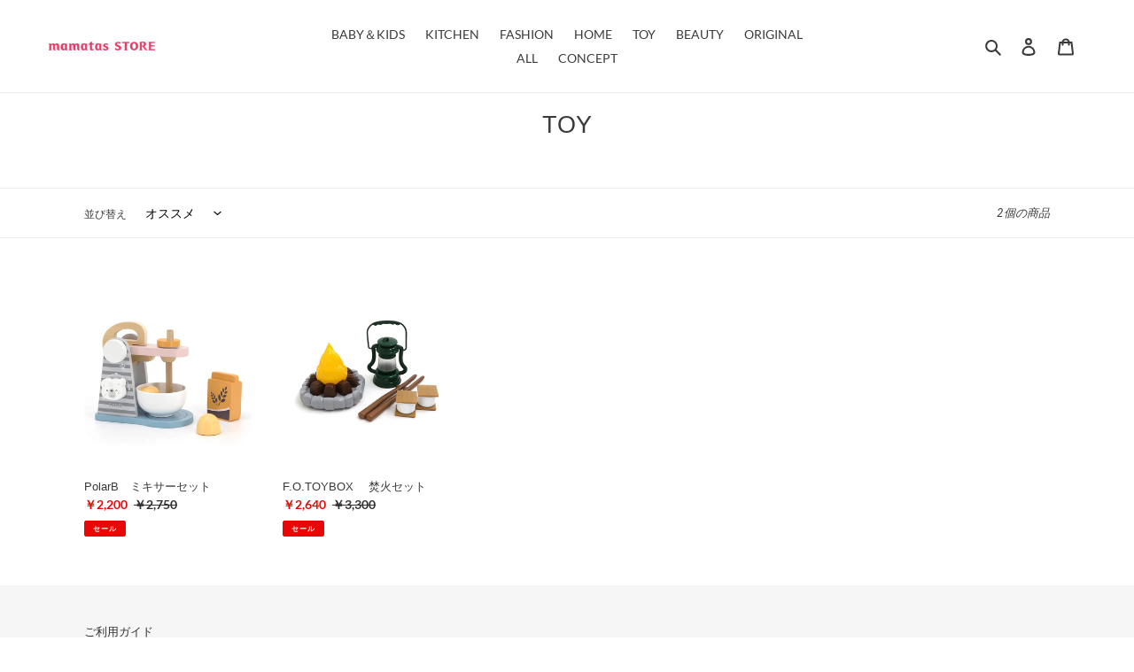

--- FILE ---
content_type: text/html; charset=utf-8
request_url: https://mamatas.store/collections/toy
body_size: 25995
content:
 
       
      
          
      <!-- using block list: off -->
      <!-- current request path:/collections/toy -->
      <!-- shop lock exceptions:none -->
      <!--restricting page: true -->
      <!--shop locking: off -->
      
      
      
      
      
      
      
      
      
    
     
            
      <!doctype html>
<html class="no-js" lang="ja">
<head>
  <meta charset="utf-8">
  <meta http-equiv="X-UA-Compatible" content="IE=edge,chrome=1">
  <meta name="viewport" content="width=device-width,initial-scale=1">
  <meta name="theme-color" content="#3a3a3a">

    <!-- Google Tag Manager -->
  <script>(function(w,d,s,l,i){w[l]=w[l]||[];w[l].push({'gtm.start':
  new Date().getTime(),event:'gtm.js'});var f=d.getElementsByTagName(s)[0],
  j=d.createElement(s),dl=l!='dataLayer'?'&l='+l:'';j.async=true;j.src=
  'https://www.googletagmanager.com/gtm.js?id='+i+dl;f.parentNode.insertBefore(j,f);
  })(window,document,'script','dataLayer','GTM-K9KGH4W');</script>
  <!-- End Google Tag Manager --><link rel="canonical" href="https://mamatas.store/collections/toy"><link rel="shortcut icon" href="//mamatas.store/cdn/shop/files/mamatas_sq_pink_W512xH512_d90c84cd-74b5-42cb-a59e-9c0c70f56ceb_32x32.png?v=1614403853" type="image/png"><title>TOY
&ndash; mamatasSTORE</title><!-- /snippets/social-meta-tags.liquid -->




<meta property="og:site_name" content="mamatasSTORE">
<meta property="og:url" content="https://mamatas.store/collections/toy">
<meta property="og:title" content="TOY">
<meta property="og:type" content="product.group">
<meta property="og:description" content="ママライフや育児を応援するママ向け動画マガジン「ママタス」がオススメの商品を販売しています。">

<meta property="og:image" content="http://mamatas.store/cdn/shop/files/mamatasSTORE_logo_1000_1200x1200.png?v=1614359898">
<meta property="og:image:secure_url" content="https://mamatas.store/cdn/shop/files/mamatasSTORE_logo_1000_1200x1200.png?v=1614359898">


  <meta name="twitter:site" content="@mamatastv">

<meta name="twitter:card" content="summary_large_image">
<meta name="twitter:title" content="TOY">
<meta name="twitter:description" content="ママライフや育児を応援するママ向け動画マガジン「ママタス」がオススメの商品を販売しています。">


  <link href="//mamatas.store/cdn/shop/t/18/assets/theme.scss.css?v=32659287458448586371698716442" rel="stylesheet" type="text/css" media="all" />
  <link href="//mamatas.store/cdn/shop/t/18/assets/mamatas.scss.css?v=34008651242034010801697507539" rel="stylesheet" type="text/css" media="all" />

  <script>
    var theme = {
      breakpoints: {
        medium: 750,
        large: 990,
        widescreen: 1400
      },
      strings: {
        addToCart: "カートに追加する",
        soldOut: "売り切れ",
        unavailable: "お取り扱いできません",
        regularPrice: "通常価格",
        salePrice: "販売価格",
        sale: "セール",
        fromLowestPrice: "[price]から",
        vendor: "販売元",
        showMore: "表示を増やす",
        showLess: "表示を減らす",
        searchFor: "検索する",
        addressError: "住所を調べる際にエラーが発生しました",
        addressNoResults: "その住所は見つかりませんでした",
        addressQueryLimit: "Google APIの使用量の制限を超えました。\u003ca href=\"https:\/\/developers.google.com\/maps\/premium\/usage-limits\"\u003eプレミアムプラン\u003c\/a\u003eへのアップグレードをご検討ください。",
        authError: "あなたのGoogle Mapsのアカウント認証で問題が発生しました。",
        newWindow: "新しいウィンドウで開く",
        external: "外部のウェブサイトに移動します。",
        newWindowExternal: "外部のウェブサイトを新しいウィンドウで開く",
        removeLabel: "[product] を削除する",
        update: "アップデート",
        quantity: "数量",
        discountedTotal: "ディスカウント合計",
        regularTotal: "通常合計",
        priceColumn: "ディスカウントの詳細については価格列を参照してください。",
        quantityMinimumMessage: "数量は1以上でなければなりません",
        cartError: "お客様のカートをアップデートするときにエラーが発生しました。再度お試しください。",
        removedItemMessage: "カートから \u003cspan class=\"cart__removed-product-details\"\u003e([quantity]) 個の[link]\u003c\/span\u003eが消去されました。",
        unitPrice: "単価",
        unitPriceSeparator: "あたり",
        oneCartCount: "1個のアイテム",
        otherCartCount: "[count]個のアイテム",
        quantityLabel: "数量: [count]",
        products: "商品",
        loading: "読み込んでいます",
        number_of_results: "[result_number]\/[results_count]",
        number_of_results_found: "[results_count]件の結果が見つかりました",
        one_result_found: "1件の結果が見つかりました"
      },
      moneyFormat: "￥{{amount_no_decimals}}",
      moneyFormatWithCurrency: "￥{{amount_no_decimals}}",
      settings: {
        predictiveSearchEnabled: true,
        predictiveSearchShowPrice: false,
        predictiveSearchShowVendor: false
      }
    }

    document.documentElement.className = document.documentElement.className.replace('no-js', 'js');
  </script><script src="//mamatas.store/cdn/shop/t/18/assets/lazysizes.js?v=94224023136283657951661689700" async="async"></script>
  <script src="//mamatas.store/cdn/shop/t/18/assets/vendor.js?v=73555340668197180491661689700" defer="defer"></script>
  <script src="//mamatas.store/cdn/shop/t/18/assets/theme.js?v=88512625026263175771661689700" defer="defer"></script>

  <script>window.performance && window.performance.mark && window.performance.mark('shopify.content_for_header.start');</script><meta name="google-site-verification" content="dakT5lmFQf1RrkUX1DVhCjQNHIqz3-vBzDJk1_alhUo">
<meta id="shopify-digital-wallet" name="shopify-digital-wallet" content="/47154659489/digital_wallets/dialog">
<meta name="shopify-checkout-api-token" content="e9117c98bfd98ae2762860def2a0cafc">
<link rel="alternate" type="application/atom+xml" title="Feed" href="/collections/toy.atom" />
<link rel="alternate" type="application/json+oembed" href="https://mamatas.store/collections/toy.oembed">
<script async="async" src="/checkouts/internal/preloads.js?locale=ja-JP"></script>
<script id="apple-pay-shop-capabilities" type="application/json">{"shopId":47154659489,"countryCode":"JP","currencyCode":"JPY","merchantCapabilities":["supports3DS"],"merchantId":"gid:\/\/shopify\/Shop\/47154659489","merchantName":"mamatasSTORE","requiredBillingContactFields":["postalAddress","email","phone"],"requiredShippingContactFields":["postalAddress","email","phone"],"shippingType":"shipping","supportedNetworks":["visa","masterCard","amex","jcb","discover"],"total":{"type":"pending","label":"mamatasSTORE","amount":"1.00"},"shopifyPaymentsEnabled":true,"supportsSubscriptions":true}</script>
<script id="shopify-features" type="application/json">{"accessToken":"e9117c98bfd98ae2762860def2a0cafc","betas":["rich-media-storefront-analytics"],"domain":"mamatas.store","predictiveSearch":false,"shopId":47154659489,"locale":"ja"}</script>
<script>var Shopify = Shopify || {};
Shopify.shop = "mamatas-store.myshopify.com";
Shopify.locale = "ja";
Shopify.currency = {"active":"JPY","rate":"1.0"};
Shopify.country = "JP";
Shopify.theme = {"name":"Debut-for-DATABOOK","id":131213918369,"schema_name":"Debut","schema_version":"17.1.0","theme_store_id":796,"role":"main"};
Shopify.theme.handle = "null";
Shopify.theme.style = {"id":null,"handle":null};
Shopify.cdnHost = "mamatas.store/cdn";
Shopify.routes = Shopify.routes || {};
Shopify.routes.root = "/";</script>
<script type="module">!function(o){(o.Shopify=o.Shopify||{}).modules=!0}(window);</script>
<script>!function(o){function n(){var o=[];function n(){o.push(Array.prototype.slice.apply(arguments))}return n.q=o,n}var t=o.Shopify=o.Shopify||{};t.loadFeatures=n(),t.autoloadFeatures=n()}(window);</script>
<script id="shop-js-analytics" type="application/json">{"pageType":"collection"}</script>
<script defer="defer" async type="module" src="//mamatas.store/cdn/shopifycloud/shop-js/modules/v2/client.init-shop-cart-sync_Cun6Ba8E.ja.esm.js"></script>
<script defer="defer" async type="module" src="//mamatas.store/cdn/shopifycloud/shop-js/modules/v2/chunk.common_DGWubyOB.esm.js"></script>
<script type="module">
  await import("//mamatas.store/cdn/shopifycloud/shop-js/modules/v2/client.init-shop-cart-sync_Cun6Ba8E.ja.esm.js");
await import("//mamatas.store/cdn/shopifycloud/shop-js/modules/v2/chunk.common_DGWubyOB.esm.js");

  window.Shopify.SignInWithShop?.initShopCartSync?.({"fedCMEnabled":true,"windoidEnabled":true});

</script>
<script>(function() {
  var isLoaded = false;
  function asyncLoad() {
    if (isLoaded) return;
    isLoaded = true;
    var urls = ["https:\/\/cdn.shopify.com\/s\/files\/1\/0184\/4255\/1360\/files\/pinit.v2.min.js?v=1652785015\u0026shop=mamatas-store.myshopify.com","https:\/\/cdn.tabarn.app\/cdn\/automatic-discount\/automatic-discount-v2.min.js?shop=mamatas-store.myshopify.com","https:\/\/js.smile.io\/v1\/smile-shopify.js?shop=mamatas-store.myshopify.com","https:\/\/cdn.hextom.com\/js\/ultimatesalesboost.js?shop=mamatas-store.myshopify.com","\/\/backinstock.useamp.com\/widget\/35387_1767156204.js?category=bis\u0026v=6\u0026shop=mamatas-store.myshopify.com"];
    for (var i = 0; i < urls.length; i++) {
      var s = document.createElement('script');
      s.type = 'text/javascript';
      s.async = true;
      s.src = urls[i];
      var x = document.getElementsByTagName('script')[0];
      x.parentNode.insertBefore(s, x);
    }
  };
  if(window.attachEvent) {
    window.attachEvent('onload', asyncLoad);
  } else {
    window.addEventListener('load', asyncLoad, false);
  }
})();</script>
<script id="__st">var __st={"a":47154659489,"offset":32400,"reqid":"aac7a267-67e5-4678-9550-23f5da612b93-1768842232","pageurl":"mamatas.store\/collections\/toy","u":"ac1cea603646","p":"collection","rtyp":"collection","rid":295158579361};</script>
<script>window.ShopifyPaypalV4VisibilityTracking = true;</script>
<script id="captcha-bootstrap">!function(){'use strict';const t='contact',e='account',n='new_comment',o=[[t,t],['blogs',n],['comments',n],[t,'customer']],c=[[e,'customer_login'],[e,'guest_login'],[e,'recover_customer_password'],[e,'create_customer']],r=t=>t.map((([t,e])=>`form[action*='/${t}']:not([data-nocaptcha='true']) input[name='form_type'][value='${e}']`)).join(','),a=t=>()=>t?[...document.querySelectorAll(t)].map((t=>t.form)):[];function s(){const t=[...o],e=r(t);return a(e)}const i='password',u='form_key',d=['recaptcha-v3-token','g-recaptcha-response','h-captcha-response',i],f=()=>{try{return window.sessionStorage}catch{return}},m='__shopify_v',_=t=>t.elements[u];function p(t,e,n=!1){try{const o=window.sessionStorage,c=JSON.parse(o.getItem(e)),{data:r}=function(t){const{data:e,action:n}=t;return t[m]||n?{data:e,action:n}:{data:t,action:n}}(c);for(const[e,n]of Object.entries(r))t.elements[e]&&(t.elements[e].value=n);n&&o.removeItem(e)}catch(o){console.error('form repopulation failed',{error:o})}}const l='form_type',E='cptcha';function T(t){t.dataset[E]=!0}const w=window,h=w.document,L='Shopify',v='ce_forms',y='captcha';let A=!1;((t,e)=>{const n=(g='f06e6c50-85a8-45c8-87d0-21a2b65856fe',I='https://cdn.shopify.com/shopifycloud/storefront-forms-hcaptcha/ce_storefront_forms_captcha_hcaptcha.v1.5.2.iife.js',D={infoText:'hCaptchaによる保護',privacyText:'プライバシー',termsText:'利用規約'},(t,e,n)=>{const o=w[L][v],c=o.bindForm;if(c)return c(t,g,e,D).then(n);var r;o.q.push([[t,g,e,D],n]),r=I,A||(h.body.append(Object.assign(h.createElement('script'),{id:'captcha-provider',async:!0,src:r})),A=!0)});var g,I,D;w[L]=w[L]||{},w[L][v]=w[L][v]||{},w[L][v].q=[],w[L][y]=w[L][y]||{},w[L][y].protect=function(t,e){n(t,void 0,e),T(t)},Object.freeze(w[L][y]),function(t,e,n,w,h,L){const[v,y,A,g]=function(t,e,n){const i=e?o:[],u=t?c:[],d=[...i,...u],f=r(d),m=r(i),_=r(d.filter((([t,e])=>n.includes(e))));return[a(f),a(m),a(_),s()]}(w,h,L),I=t=>{const e=t.target;return e instanceof HTMLFormElement?e:e&&e.form},D=t=>v().includes(t);t.addEventListener('submit',(t=>{const e=I(t);if(!e)return;const n=D(e)&&!e.dataset.hcaptchaBound&&!e.dataset.recaptchaBound,o=_(e),c=g().includes(e)&&(!o||!o.value);(n||c)&&t.preventDefault(),c&&!n&&(function(t){try{if(!f())return;!function(t){const e=f();if(!e)return;const n=_(t);if(!n)return;const o=n.value;o&&e.removeItem(o)}(t);const e=Array.from(Array(32),(()=>Math.random().toString(36)[2])).join('');!function(t,e){_(t)||t.append(Object.assign(document.createElement('input'),{type:'hidden',name:u})),t.elements[u].value=e}(t,e),function(t,e){const n=f();if(!n)return;const o=[...t.querySelectorAll(`input[type='${i}']`)].map((({name:t})=>t)),c=[...d,...o],r={};for(const[a,s]of new FormData(t).entries())c.includes(a)||(r[a]=s);n.setItem(e,JSON.stringify({[m]:1,action:t.action,data:r}))}(t,e)}catch(e){console.error('failed to persist form',e)}}(e),e.submit())}));const S=(t,e)=>{t&&!t.dataset[E]&&(n(t,e.some((e=>e===t))),T(t))};for(const o of['focusin','change'])t.addEventListener(o,(t=>{const e=I(t);D(e)&&S(e,y())}));const B=e.get('form_key'),M=e.get(l),P=B&&M;t.addEventListener('DOMContentLoaded',(()=>{const t=y();if(P)for(const e of t)e.elements[l].value===M&&p(e,B);[...new Set([...A(),...v().filter((t=>'true'===t.dataset.shopifyCaptcha))])].forEach((e=>S(e,t)))}))}(h,new URLSearchParams(w.location.search),n,t,e,['guest_login'])})(!1,!0)}();</script>
<script integrity="sha256-4kQ18oKyAcykRKYeNunJcIwy7WH5gtpwJnB7kiuLZ1E=" data-source-attribution="shopify.loadfeatures" defer="defer" src="//mamatas.store/cdn/shopifycloud/storefront/assets/storefront/load_feature-a0a9edcb.js" crossorigin="anonymous"></script>
<script data-source-attribution="shopify.dynamic_checkout.dynamic.init">var Shopify=Shopify||{};Shopify.PaymentButton=Shopify.PaymentButton||{isStorefrontPortableWallets:!0,init:function(){window.Shopify.PaymentButton.init=function(){};var t=document.createElement("script");t.src="https://mamatas.store/cdn/shopifycloud/portable-wallets/latest/portable-wallets.ja.js",t.type="module",document.head.appendChild(t)}};
</script>
<script data-source-attribution="shopify.dynamic_checkout.buyer_consent">
  function portableWalletsHideBuyerConsent(e){var t=document.getElementById("shopify-buyer-consent"),n=document.getElementById("shopify-subscription-policy-button");t&&n&&(t.classList.add("hidden"),t.setAttribute("aria-hidden","true"),n.removeEventListener("click",e))}function portableWalletsShowBuyerConsent(e){var t=document.getElementById("shopify-buyer-consent"),n=document.getElementById("shopify-subscription-policy-button");t&&n&&(t.classList.remove("hidden"),t.removeAttribute("aria-hidden"),n.addEventListener("click",e))}window.Shopify?.PaymentButton&&(window.Shopify.PaymentButton.hideBuyerConsent=portableWalletsHideBuyerConsent,window.Shopify.PaymentButton.showBuyerConsent=portableWalletsShowBuyerConsent);
</script>
<script data-source-attribution="shopify.dynamic_checkout.cart.bootstrap">document.addEventListener("DOMContentLoaded",(function(){function t(){return document.querySelector("shopify-accelerated-checkout-cart, shopify-accelerated-checkout")}if(t())Shopify.PaymentButton.init();else{new MutationObserver((function(e,n){t()&&(Shopify.PaymentButton.init(),n.disconnect())})).observe(document.body,{childList:!0,subtree:!0})}}));
</script>
<link id="shopify-accelerated-checkout-styles" rel="stylesheet" media="screen" href="https://mamatas.store/cdn/shopifycloud/portable-wallets/latest/accelerated-checkout-backwards-compat.css" crossorigin="anonymous">
<style id="shopify-accelerated-checkout-cart">
        #shopify-buyer-consent {
  margin-top: 1em;
  display: inline-block;
  width: 100%;
}

#shopify-buyer-consent.hidden {
  display: none;
}

#shopify-subscription-policy-button {
  background: none;
  border: none;
  padding: 0;
  text-decoration: underline;
  font-size: inherit;
  cursor: pointer;
}

#shopify-subscription-policy-button::before {
  box-shadow: none;
}

      </style>

<script>window.performance && window.performance.mark && window.performance.mark('shopify.content_for_header.end');</script>
<script id="bold-platform-data" type="application/json">
    {
        "shop": {
            "domain": "mamatas.store",
            "permanent_domain": "mamatas-store.myshopify.com",
            "url": "https://mamatas.store",
            "secure_url": "https://mamatas.store",
            "money_format": "￥{{amount_no_decimals}}",
            "currency": "JPY"
        },
        "customer": {
            "id": null,
            "tags": null
        },
        "cart": {"note":null,"attributes":{},"original_total_price":0,"total_price":0,"total_discount":0,"total_weight":0.0,"item_count":0,"items":[],"requires_shipping":false,"currency":"JPY","items_subtotal_price":0,"cart_level_discount_applications":[],"checkout_charge_amount":0},
        "template": "collection",
        "product": null,
        "collection": [{"id":7653979979937,"title":"PolarB　ミキサーセット","handle":"ma202","description":"\u003cmeta charset=\"utf-8\"\u003e\n\u003cdiv class=\"block-goods-tab-comment\" data-mce-fragment=\"1\"\u003e\n\u003cdiv class=\"tab-comment-contents\" data-mce-fragment=\"1\"\u003e\n\u003cdiv class=\"block-goods-comment2 tab-comment-contents-box active\" data-mce-fragment=\"1\"\u003e\n\u003cdiv class=\"block-goods-comment2\" data-mce-fragment=\"1\"\u003e\n\u003cmeta charset=\"utf-8\"\u003e\n\u003cul\u003e\n\u003cli class=\"comment2-tab active\"\u003e\u003cstrong\u003eアイテム説明\u003c\/strong\u003e\u003c\/li\u003e\n\u003c\/ul\u003e\n\u003c\/div\u003e\n\u003cdiv class=\"block-goods-comment2\" data-mce-fragment=\"1\"\u003e\u003c\/div\u003e\n\u003cdiv class=\"block-goods-comment2\" data-mce-fragment=\"1\"\u003eパン屋さんごっこを楽しめるミキサーのおもちゃ。卵と小麦粉がセットになっていて、卵はぱかっと二つに割れます。ダイヤルを回すとカチカチ音も楽しめます。\u003c\/div\u003e\n\u003cdiv class=\"desc-table-wrap\" data-mce-fragment=\"1\"\u003e\n\u003cdl class=\"desc-table block-goods-attr4\" data-mce-fragment=\"1\"\u003e\n\u003cdt data-mce-fragment=\"1\"\u003e対象\u003c\/dt\u003e\n\u003cdd data-mce-fragment=\"1\"\u003e3才から\u003c\/dd\u003e\n\u003c\/dl\u003e\n\u003cdl class=\"desc-table block-goods-attr5\" data-mce-fragment=\"1\"\u003e\n\u003cdt data-mce-fragment=\"1\"\u003eサイズ\u003c\/dt\u003e\n\u003cdd data-mce-fragment=\"1\"\u003eW15×D9×H14.5\u003c\/dd\u003e\n\u003c\/dl\u003e\n\u003cdl class=\"desc-table block-goods-attr6\" data-mce-fragment=\"1\"\u003e\n\u003cdt data-mce-fragment=\"1\"\u003eサイズ 詳細\u003c\/dt\u003e\n\u003cdd data-mce-fragment=\"1\"\u003eボウル:59g\/Φ8×H4.4cm、卵半分:12g\/Φ3.5×H2.8cmが2個、小麦粉:41g\/W5.2×D2.6×H7.1cm\u003c\/dd\u003e\n\u003c\/dl\u003e\n\u003cdl class=\"desc-table block-goods-attr7\" data-mce-fragment=\"1\"\u003e\n\u003cdt data-mce-fragment=\"1\"\u003e素材\u003c\/dt\u003e\n\u003cdd data-mce-fragment=\"1\"\u003e天然木、天然木化粧合板、鉄、ABS樹脂、ポリプロピレン\u003c\/dd\u003e\n\u003c\/dl\u003e\n\u003cdl class=\"desc-table block-goods-attr8\" data-mce-fragment=\"1\"\u003e\n\u003cdt data-mce-fragment=\"1\"\u003e原産国\u003c\/dt\u003e\n\u003cdd data-mce-fragment=\"1\"\u003e中国\u003c\/dd\u003e\n\u003c\/dl\u003e\n\u003c\/div\u003e\n\u003c\/div\u003e\n\u003c\/div\u003e\n\u003c\/div\u003e\n\u003cdiv class=\"block-goods-comment4\" data-mce-fragment=\"1\"\u003e※色・デザインは予告なく変更する場合がございますのでご了承ください。※パッケージ・取扱説明書は、お子さまの手の届かない場所に保管し、必要に応じてご参照ください。\u003c\/div\u003e\n\u003cdiv class=\"block-goods-comment4\" data-mce-fragment=\"1\"\u003e\u003c\/div\u003e\n\u003cdiv class=\"block-goods-comment4\" data-mce-fragment=\"1\"\u003e\u003cimg src=\"https:\/\/www.dadway-onlineshop.com\/img\/goods\/TYPR44019\/TYPR44019_09.jpg\"\u003e\u003c\/div\u003e\n\u003cdiv class=\"block-goods-comment4\" data-mce-fragment=\"1\"\u003e\n\u003cmeta charset=\"utf-8\"\u003e\n\u003cdiv class=\"block-goods-tab-comment\"\u003e\n\u003cdiv class=\"tab-comment-header\"\u003e\n\u003cul\u003e\n\u003cli class=\"comment3-tab active\"\u003e\u003cstrong\u003eお手入れ方法\u003c\/strong\u003e\u003c\/li\u003e\n\u003c\/ul\u003e\n\u003c\/div\u003e\n\u003cdiv class=\"tab-comment-contents\"\u003e\n\u003cdiv class=\"block-goods-comment3 tab-comment-contents-box active\"\u003e■乾いた布や水で濡らし固く絞った布で拭き、完全に乾燥させてください。\u003c\/div\u003e\n\u003cdiv class=\"block-goods-comment3 tab-comment-contents-box active\"\u003e■アルコール成分を含む除菌シートや、体を拭くためのシート等で製品を拭かないでください。\u003c\/div\u003e\n\u003cdiv class=\"block-goods-comment3 tab-comment-contents-box active\"\u003e■塗装が剥がれたり、変色・変形するなど製品が劣化する可能性があります。\u003c\/div\u003e\n\u003c\/div\u003e\n\u003c\/div\u003e\n\u003cdiv class=\"block-goods-comment4\"\u003e※色・デザインは予告なく変更する場合がございますのでご了承ください。\u003c\/div\u003e\n\u003cdiv class=\"block-goods-comment4\"\u003e※パッケージ・取扱説明書は、お子さまの手の届かない場所に保管し、必要に応じてご参照ください。\u003c\/div\u003e\n\u003c\/div\u003e","published_at":"2023-02-21T17:20:54+09:00","created_at":"2023-02-09T18:54:40+09:00","vendor":"mamatasSTORE","type":"","tags":[],"price":220000,"price_min":220000,"price_max":220000,"available":true,"price_varies":false,"compare_at_price":275000,"compare_at_price_min":275000,"compare_at_price_max":275000,"compare_at_price_varies":false,"variants":[{"id":42876706029729,"title":"Default Title","option1":"Default Title","option2":null,"option3":null,"sku":"MA202-00","requires_shipping":true,"taxable":true,"featured_image":null,"available":true,"name":"PolarB　ミキサーセット","public_title":null,"options":["Default Title"],"price":220000,"weight":0,"compare_at_price":275000,"inventory_management":"shopify","barcode":"","requires_selling_plan":false,"selling_plan_allocations":[]}],"images":["\/\/mamatas.store\/cdn\/shop\/products\/TYPR44019_01.jpg?v=1675936482","\/\/mamatas.store\/cdn\/shop\/products\/TYPR44019_02.jpg?v=1675936482","\/\/mamatas.store\/cdn\/shop\/products\/TYPR44019_03.jpg?v=1675936482","\/\/mamatas.store\/cdn\/shop\/products\/TYPR44019_04.jpg?v=1675936483","\/\/mamatas.store\/cdn\/shop\/products\/TYPR44019_05.jpg?v=1675936483","\/\/mamatas.store\/cdn\/shop\/products\/TYPR44019_07.jpg?v=1675936482"],"featured_image":"\/\/mamatas.store\/cdn\/shop\/products\/TYPR44019_01.jpg?v=1675936482","options":["Title"],"media":[{"alt":null,"id":30090408755361,"position":1,"preview_image":{"aspect_ratio":1.0,"height":828,"width":828,"src":"\/\/mamatas.store\/cdn\/shop\/products\/TYPR44019_01.jpg?v=1675936482"},"aspect_ratio":1.0,"height":828,"media_type":"image","src":"\/\/mamatas.store\/cdn\/shop\/products\/TYPR44019_01.jpg?v=1675936482","width":828},{"alt":null,"id":30090408788129,"position":2,"preview_image":{"aspect_ratio":1.0,"height":828,"width":828,"src":"\/\/mamatas.store\/cdn\/shop\/products\/TYPR44019_02.jpg?v=1675936482"},"aspect_ratio":1.0,"height":828,"media_type":"image","src":"\/\/mamatas.store\/cdn\/shop\/products\/TYPR44019_02.jpg?v=1675936482","width":828},{"alt":null,"id":30090408820897,"position":3,"preview_image":{"aspect_ratio":1.0,"height":828,"width":828,"src":"\/\/mamatas.store\/cdn\/shop\/products\/TYPR44019_03.jpg?v=1675936482"},"aspect_ratio":1.0,"height":828,"media_type":"image","src":"\/\/mamatas.store\/cdn\/shop\/products\/TYPR44019_03.jpg?v=1675936482","width":828},{"alt":null,"id":30090408853665,"position":4,"preview_image":{"aspect_ratio":1.0,"height":828,"width":828,"src":"\/\/mamatas.store\/cdn\/shop\/products\/TYPR44019_04.jpg?v=1675936483"},"aspect_ratio":1.0,"height":828,"media_type":"image","src":"\/\/mamatas.store\/cdn\/shop\/products\/TYPR44019_04.jpg?v=1675936483","width":828},{"alt":null,"id":30090408919201,"position":5,"preview_image":{"aspect_ratio":1.0,"height":828,"width":828,"src":"\/\/mamatas.store\/cdn\/shop\/products\/TYPR44019_05.jpg?v=1675936483"},"aspect_ratio":1.0,"height":828,"media_type":"image","src":"\/\/mamatas.store\/cdn\/shop\/products\/TYPR44019_05.jpg?v=1675936483","width":828},{"alt":null,"id":30090408951969,"position":6,"preview_image":{"aspect_ratio":1.0,"height":828,"width":828,"src":"\/\/mamatas.store\/cdn\/shop\/products\/TYPR44019_07.jpg?v=1675936482"},"aspect_ratio":1.0,"height":828,"media_type":"image","src":"\/\/mamatas.store\/cdn\/shop\/products\/TYPR44019_07.jpg?v=1675936482","width":828}],"requires_selling_plan":false,"selling_plan_groups":[],"content":"\u003cmeta charset=\"utf-8\"\u003e\n\u003cdiv class=\"block-goods-tab-comment\" data-mce-fragment=\"1\"\u003e\n\u003cdiv class=\"tab-comment-contents\" data-mce-fragment=\"1\"\u003e\n\u003cdiv class=\"block-goods-comment2 tab-comment-contents-box active\" data-mce-fragment=\"1\"\u003e\n\u003cdiv class=\"block-goods-comment2\" data-mce-fragment=\"1\"\u003e\n\u003cmeta charset=\"utf-8\"\u003e\n\u003cul\u003e\n\u003cli class=\"comment2-tab active\"\u003e\u003cstrong\u003eアイテム説明\u003c\/strong\u003e\u003c\/li\u003e\n\u003c\/ul\u003e\n\u003c\/div\u003e\n\u003cdiv class=\"block-goods-comment2\" data-mce-fragment=\"1\"\u003e\u003c\/div\u003e\n\u003cdiv class=\"block-goods-comment2\" data-mce-fragment=\"1\"\u003eパン屋さんごっこを楽しめるミキサーのおもちゃ。卵と小麦粉がセットになっていて、卵はぱかっと二つに割れます。ダイヤルを回すとカチカチ音も楽しめます。\u003c\/div\u003e\n\u003cdiv class=\"desc-table-wrap\" data-mce-fragment=\"1\"\u003e\n\u003cdl class=\"desc-table block-goods-attr4\" data-mce-fragment=\"1\"\u003e\n\u003cdt data-mce-fragment=\"1\"\u003e対象\u003c\/dt\u003e\n\u003cdd data-mce-fragment=\"1\"\u003e3才から\u003c\/dd\u003e\n\u003c\/dl\u003e\n\u003cdl class=\"desc-table block-goods-attr5\" data-mce-fragment=\"1\"\u003e\n\u003cdt data-mce-fragment=\"1\"\u003eサイズ\u003c\/dt\u003e\n\u003cdd data-mce-fragment=\"1\"\u003eW15×D9×H14.5\u003c\/dd\u003e\n\u003c\/dl\u003e\n\u003cdl class=\"desc-table block-goods-attr6\" data-mce-fragment=\"1\"\u003e\n\u003cdt data-mce-fragment=\"1\"\u003eサイズ 詳細\u003c\/dt\u003e\n\u003cdd data-mce-fragment=\"1\"\u003eボウル:59g\/Φ8×H4.4cm、卵半分:12g\/Φ3.5×H2.8cmが2個、小麦粉:41g\/W5.2×D2.6×H7.1cm\u003c\/dd\u003e\n\u003c\/dl\u003e\n\u003cdl class=\"desc-table block-goods-attr7\" data-mce-fragment=\"1\"\u003e\n\u003cdt data-mce-fragment=\"1\"\u003e素材\u003c\/dt\u003e\n\u003cdd data-mce-fragment=\"1\"\u003e天然木、天然木化粧合板、鉄、ABS樹脂、ポリプロピレン\u003c\/dd\u003e\n\u003c\/dl\u003e\n\u003cdl class=\"desc-table block-goods-attr8\" data-mce-fragment=\"1\"\u003e\n\u003cdt data-mce-fragment=\"1\"\u003e原産国\u003c\/dt\u003e\n\u003cdd data-mce-fragment=\"1\"\u003e中国\u003c\/dd\u003e\n\u003c\/dl\u003e\n\u003c\/div\u003e\n\u003c\/div\u003e\n\u003c\/div\u003e\n\u003c\/div\u003e\n\u003cdiv class=\"block-goods-comment4\" data-mce-fragment=\"1\"\u003e※色・デザインは予告なく変更する場合がございますのでご了承ください。※パッケージ・取扱説明書は、お子さまの手の届かない場所に保管し、必要に応じてご参照ください。\u003c\/div\u003e\n\u003cdiv class=\"block-goods-comment4\" data-mce-fragment=\"1\"\u003e\u003c\/div\u003e\n\u003cdiv class=\"block-goods-comment4\" data-mce-fragment=\"1\"\u003e\u003cimg src=\"https:\/\/www.dadway-onlineshop.com\/img\/goods\/TYPR44019\/TYPR44019_09.jpg\"\u003e\u003c\/div\u003e\n\u003cdiv class=\"block-goods-comment4\" data-mce-fragment=\"1\"\u003e\n\u003cmeta charset=\"utf-8\"\u003e\n\u003cdiv class=\"block-goods-tab-comment\"\u003e\n\u003cdiv class=\"tab-comment-header\"\u003e\n\u003cul\u003e\n\u003cli class=\"comment3-tab active\"\u003e\u003cstrong\u003eお手入れ方法\u003c\/strong\u003e\u003c\/li\u003e\n\u003c\/ul\u003e\n\u003c\/div\u003e\n\u003cdiv class=\"tab-comment-contents\"\u003e\n\u003cdiv class=\"block-goods-comment3 tab-comment-contents-box active\"\u003e■乾いた布や水で濡らし固く絞った布で拭き、完全に乾燥させてください。\u003c\/div\u003e\n\u003cdiv class=\"block-goods-comment3 tab-comment-contents-box active\"\u003e■アルコール成分を含む除菌シートや、体を拭くためのシート等で製品を拭かないでください。\u003c\/div\u003e\n\u003cdiv class=\"block-goods-comment3 tab-comment-contents-box active\"\u003e■塗装が剥がれたり、変色・変形するなど製品が劣化する可能性があります。\u003c\/div\u003e\n\u003c\/div\u003e\n\u003c\/div\u003e\n\u003cdiv class=\"block-goods-comment4\"\u003e※色・デザインは予告なく変更する場合がございますのでご了承ください。\u003c\/div\u003e\n\u003cdiv class=\"block-goods-comment4\"\u003e※パッケージ・取扱説明書は、お子さまの手の届かない場所に保管し、必要に応じてご参照ください。\u003c\/div\u003e\n\u003c\/div\u003e"},{"id":7653060968609,"title":"F.O.TOYBOX 　焚火セット","handle":"ma207","description":"\u003cmeta charset=\"utf-8\"\u003e\u003cspan data-mce-fragment=\"1\"\u003eSNSで大好評だった「おうちキャンプごっこ」シリーズに新作が登場！今度は、キャンプごっこがより盛り上がること間違いなしの、「焚火」セットです。主役の焚火は、光って音がなる仕組み。虫の声でアウトドア気分もあがります♪本格的なアウトドアデザインのランタンも、優しい光を灯してくれます。おうちの照明を落として、より本格的なキャンプの雰囲気を味わうのもおすすめ♪また、付属のマシュマロやクラッカーも焚火にかざしてみたりして、キャンプのワクワクを楽しめる遊び心あふれるアイテムになっていますよ。\u003c\/span\u003e\u003cbr data-mce-fragment=\"1\"\u003e\u003cbr data-mce-fragment=\"1\"\u003e\u003cspan data-mce-fragment=\"1\"\u003e内容：焚火、ランタン、枝×2、マシュマロ×2、クラッカー×4\u003c\/span\u003e\u003cbr data-mce-fragment=\"1\"\u003e\u003cspan data-mce-fragment=\"1\"\u003e対象年齢：5才以上\u003c\/span\u003e\u003cbr data-mce-fragment=\"1\"\u003e\u003cmeta charset=\"utf-8\"\u003e\n\u003cdiv class=\"sname\" data-mce-fragment=\"1\"\u003e■商品情報：\u003c\/div\u003e\n\u003cdiv class=\"item\" data-mce-fragment=\"1\"\u003e\n\u003ctable class=\"itemSpec_table\" data-mce-fragment=\"1\"\u003e\n\u003ccaption data-mce-fragment=\"1\"\u003eITEM SPEC\u003c\/caption\u003e\n\u003ctbody data-mce-fragment=\"1\"\u003e\n\u003ctr data-mce-fragment=\"1\"\u003e\n\u003cth data-mce-fragment=\"1\"\u003eメーカー・ブランド\u003c\/th\u003e\n\u003ctd data-mce-fragment=\"1\"\u003eF．O．TOYBOX\u003c\/td\u003e\n\u003c\/tr\u003e\n\u003ctr data-mce-fragment=\"1\"\u003e\n\u003cth data-mce-fragment=\"1\"\u003e商品名\u003c\/th\u003e\n\u003ctd data-mce-fragment=\"1\"\u003eF.O.TOYBOX 焚火セット UN_VI 6941192\u003c\/td\u003e\n\u003c\/tr\u003e\n\u003ctr data-mce-fragment=\"1\"\u003e\n\u003cth data-mce-fragment=\"1\"\u003eジャンル\u003c\/th\u003e\n\u003ctd data-mce-fragment=\"1\"\u003eごっこ遊び・知育玩具・音の鳴るおもちゃ\u003c\/td\u003e\n\u003c\/tr\u003e\n\u003ctr data-mce-fragment=\"1\"\u003e\n\u003cth data-mce-fragment=\"1\"\u003eカラー・デザイン\u003c\/th\u003e\n\u003ctd data-mce-fragment=\"1\"\u003e焚火セット（FOIN-6941192）\u003c\/td\u003e\n\u003c\/tr\u003e\n\u003ctr data-mce-fragment=\"1\"\u003e\n\u003cth data-mce-fragment=\"1\"\u003eサイズ\u003c\/th\u003e\n\u003ctd data-mce-fragment=\"1\"\u003e39×22×23cm\u003cbr data-mce-fragment=\"1\"\u003e焚火の高さ：約19cm\u003cbr data-mce-fragment=\"1\"\u003eランタンの高さ：約17cm\u003cbr data-mce-fragment=\"1\"\u003e枝の長さ：約30cm\u003cbr data-mce-fragment=\"1\"\u003e\u003cbr data-mce-fragment=\"1\"\u003e※商品により多少の誤差が生じる事がございます。あらかじめご了承下さい。\u003cbr data-mce-fragment=\"1\"\u003e※サイズは、平置きの状態で、商品の【外寸】を測定した物です。\u003c\/td\u003e\n\u003c\/tr\u003e\n\u003ctr data-mce-fragment=\"1\"\u003e\n\u003cth data-mce-fragment=\"1\"\u003e素材\u003c\/th\u003e\n\u003ctd data-mce-fragment=\"1\"\u003eABS、PP\u003c\/td\u003e\n\u003c\/tr\u003e\n\u003ctr data-mce-fragment=\"1\"\u003e\n\u003cth data-mce-fragment=\"1\"\u003e仕様\u003c\/th\u003e\n\u003ctd data-mce-fragment=\"1\"\u003e■対象年齢：5才以上\u003cbr data-mce-fragment=\"1\"\u003e■セット内容：焚火、ランタン、枝×2、マシュマロ×2、クラッカー×4\u003cbr data-mce-fragment=\"1\"\u003e■特徴：焚火が光る、音がなる、ランタンが光る\u003c\/td\u003e\n\u003c\/tr\u003e\n\u003ctr data-mce-fragment=\"1\"\u003e\n\u003cth data-mce-fragment=\"1\"\u003e生産国\u003c\/th\u003e\n\u003ctd data-mce-fragment=\"1\"\u003e中国\u003c\/td\u003e\n\u003c\/tr\u003e\n\u003ctr data-mce-fragment=\"1\"\u003e\n\u003cth data-mce-fragment=\"1\"\u003e注意事項\u003c\/th\u003e\n\u003ctd data-mce-fragment=\"1\"\u003e\u003cspan color=\"red\" style=\"color: #000000;\" data-mce-fragment=\"1\"\u003e\u003cb data-mce-fragment=\"1\"\u003e※棒のパーツがございますので、遊びの歳はご注意ください。\u003c\/b\u003e\u003cbr data-mce-fragment=\"1\"\u003e\u003cbr data-mce-fragment=\"1\"\u003e※実際の商品の色になるべく近いかたちで掲載しておりますが、モニターの違いなどで実際の商品と色味が異なる場合がございます。予めご了承ください。\u003cbr data-mce-fragment=\"1\"\u003e※柄がプリント・刺繍されている商品は、生地をランダムに裁断するため、柄の出方に個体差が生じます。出来上がりはひとつひとつ異なりますので、予めご了承ください。\u003c\/span\u003e\u003c\/td\u003e\n\u003c\/tr\u003e\n\u003c\/tbody\u003e\n\u003c\/table\u003e\n\u003c\/div\u003e\n\u003cbr\u003e","published_at":"2023-02-08T14:25:54+09:00","created_at":"2023-02-08T14:25:54+09:00","vendor":"mamatasSTORE","type":"","tags":[],"price":264000,"price_min":264000,"price_max":264000,"available":true,"price_varies":false,"compare_at_price":330000,"compare_at_price_min":330000,"compare_at_price_max":330000,"compare_at_price_varies":false,"variants":[{"id":42874177978529,"title":"Default Title","option1":"Default Title","option2":null,"option3":null,"sku":"MA207-00","requires_shipping":true,"taxable":true,"featured_image":null,"available":true,"name":"F.O.TOYBOX 　焚火セット","public_title":null,"options":["Default Title"],"price":264000,"weight":0,"compare_at_price":330000,"inventory_management":"shopify","barcode":"","requires_selling_plan":false,"selling_plan_allocations":[]}],"images":["\/\/mamatas.store\/cdn\/shop\/products\/6941192-SUB-5.jpg?v=1675833958","\/\/mamatas.store\/cdn\/shop\/products\/6941192-XX.jpg?v=1675833956","\/\/mamatas.store\/cdn\/shop\/products\/6941192-SUB-6.jpg?v=1675833957","\/\/mamatas.store\/cdn\/shop\/products\/6941192-SUB-4.jpg?v=1675833959","\/\/mamatas.store\/cdn\/shop\/products\/6941192-SUB-3.jpg?v=1675833959","\/\/mamatas.store\/cdn\/shop\/products\/6941192-SUB-2.jpg?v=1675833958","\/\/mamatas.store\/cdn\/shop\/products\/6941192-SUB-1.jpg?v=1675833957"],"featured_image":"\/\/mamatas.store\/cdn\/shop\/products\/6941192-SUB-5.jpg?v=1675833958","options":["Title"],"media":[{"alt":null,"id":30078542217377,"position":1,"preview_image":{"aspect_ratio":1.0,"height":700,"width":700,"src":"\/\/mamatas.store\/cdn\/shop\/products\/6941192-SUB-5.jpg?v=1675833958"},"aspect_ratio":1.0,"height":700,"media_type":"image","src":"\/\/mamatas.store\/cdn\/shop\/products\/6941192-SUB-5.jpg?v=1675833958","width":700},{"alt":null,"id":30078542250145,"position":2,"preview_image":{"aspect_ratio":1.0,"height":700,"width":700,"src":"\/\/mamatas.store\/cdn\/shop\/products\/6941192-XX.jpg?v=1675833956"},"aspect_ratio":1.0,"height":700,"media_type":"image","src":"\/\/mamatas.store\/cdn\/shop\/products\/6941192-XX.jpg?v=1675833956","width":700},{"alt":null,"id":30078542282913,"position":3,"preview_image":{"aspect_ratio":1.0,"height":700,"width":700,"src":"\/\/mamatas.store\/cdn\/shop\/products\/6941192-SUB-6.jpg?v=1675833957"},"aspect_ratio":1.0,"height":700,"media_type":"image","src":"\/\/mamatas.store\/cdn\/shop\/products\/6941192-SUB-6.jpg?v=1675833957","width":700},{"alt":null,"id":30078542315681,"position":4,"preview_image":{"aspect_ratio":1.0,"height":700,"width":700,"src":"\/\/mamatas.store\/cdn\/shop\/products\/6941192-SUB-4.jpg?v=1675833959"},"aspect_ratio":1.0,"height":700,"media_type":"image","src":"\/\/mamatas.store\/cdn\/shop\/products\/6941192-SUB-4.jpg?v=1675833959","width":700},{"alt":null,"id":30078542348449,"position":5,"preview_image":{"aspect_ratio":1.0,"height":700,"width":700,"src":"\/\/mamatas.store\/cdn\/shop\/products\/6941192-SUB-3.jpg?v=1675833959"},"aspect_ratio":1.0,"height":700,"media_type":"image","src":"\/\/mamatas.store\/cdn\/shop\/products\/6941192-SUB-3.jpg?v=1675833959","width":700},{"alt":null,"id":30078542381217,"position":6,"preview_image":{"aspect_ratio":1.0,"height":700,"width":700,"src":"\/\/mamatas.store\/cdn\/shop\/products\/6941192-SUB-2.jpg?v=1675833958"},"aspect_ratio":1.0,"height":700,"media_type":"image","src":"\/\/mamatas.store\/cdn\/shop\/products\/6941192-SUB-2.jpg?v=1675833958","width":700},{"alt":null,"id":30078542413985,"position":7,"preview_image":{"aspect_ratio":1.0,"height":700,"width":700,"src":"\/\/mamatas.store\/cdn\/shop\/products\/6941192-SUB-1.jpg?v=1675833957"},"aspect_ratio":1.0,"height":700,"media_type":"image","src":"\/\/mamatas.store\/cdn\/shop\/products\/6941192-SUB-1.jpg?v=1675833957","width":700}],"requires_selling_plan":false,"selling_plan_groups":[],"content":"\u003cmeta charset=\"utf-8\"\u003e\u003cspan data-mce-fragment=\"1\"\u003eSNSで大好評だった「おうちキャンプごっこ」シリーズに新作が登場！今度は、キャンプごっこがより盛り上がること間違いなしの、「焚火」セットです。主役の焚火は、光って音がなる仕組み。虫の声でアウトドア気分もあがります♪本格的なアウトドアデザインのランタンも、優しい光を灯してくれます。おうちの照明を落として、より本格的なキャンプの雰囲気を味わうのもおすすめ♪また、付属のマシュマロやクラッカーも焚火にかざしてみたりして、キャンプのワクワクを楽しめる遊び心あふれるアイテムになっていますよ。\u003c\/span\u003e\u003cbr data-mce-fragment=\"1\"\u003e\u003cbr data-mce-fragment=\"1\"\u003e\u003cspan data-mce-fragment=\"1\"\u003e内容：焚火、ランタン、枝×2、マシュマロ×2、クラッカー×4\u003c\/span\u003e\u003cbr data-mce-fragment=\"1\"\u003e\u003cspan data-mce-fragment=\"1\"\u003e対象年齢：5才以上\u003c\/span\u003e\u003cbr data-mce-fragment=\"1\"\u003e\u003cmeta charset=\"utf-8\"\u003e\n\u003cdiv class=\"sname\" data-mce-fragment=\"1\"\u003e■商品情報：\u003c\/div\u003e\n\u003cdiv class=\"item\" data-mce-fragment=\"1\"\u003e\n\u003ctable class=\"itemSpec_table\" data-mce-fragment=\"1\"\u003e\n\u003ccaption data-mce-fragment=\"1\"\u003eITEM SPEC\u003c\/caption\u003e\n\u003ctbody data-mce-fragment=\"1\"\u003e\n\u003ctr data-mce-fragment=\"1\"\u003e\n\u003cth data-mce-fragment=\"1\"\u003eメーカー・ブランド\u003c\/th\u003e\n\u003ctd data-mce-fragment=\"1\"\u003eF．O．TOYBOX\u003c\/td\u003e\n\u003c\/tr\u003e\n\u003ctr data-mce-fragment=\"1\"\u003e\n\u003cth data-mce-fragment=\"1\"\u003e商品名\u003c\/th\u003e\n\u003ctd data-mce-fragment=\"1\"\u003eF.O.TOYBOX 焚火セット UN_VI 6941192\u003c\/td\u003e\n\u003c\/tr\u003e\n\u003ctr data-mce-fragment=\"1\"\u003e\n\u003cth data-mce-fragment=\"1\"\u003eジャンル\u003c\/th\u003e\n\u003ctd data-mce-fragment=\"1\"\u003eごっこ遊び・知育玩具・音の鳴るおもちゃ\u003c\/td\u003e\n\u003c\/tr\u003e\n\u003ctr data-mce-fragment=\"1\"\u003e\n\u003cth data-mce-fragment=\"1\"\u003eカラー・デザイン\u003c\/th\u003e\n\u003ctd data-mce-fragment=\"1\"\u003e焚火セット（FOIN-6941192）\u003c\/td\u003e\n\u003c\/tr\u003e\n\u003ctr data-mce-fragment=\"1\"\u003e\n\u003cth data-mce-fragment=\"1\"\u003eサイズ\u003c\/th\u003e\n\u003ctd data-mce-fragment=\"1\"\u003e39×22×23cm\u003cbr data-mce-fragment=\"1\"\u003e焚火の高さ：約19cm\u003cbr data-mce-fragment=\"1\"\u003eランタンの高さ：約17cm\u003cbr data-mce-fragment=\"1\"\u003e枝の長さ：約30cm\u003cbr data-mce-fragment=\"1\"\u003e\u003cbr data-mce-fragment=\"1\"\u003e※商品により多少の誤差が生じる事がございます。あらかじめご了承下さい。\u003cbr data-mce-fragment=\"1\"\u003e※サイズは、平置きの状態で、商品の【外寸】を測定した物です。\u003c\/td\u003e\n\u003c\/tr\u003e\n\u003ctr data-mce-fragment=\"1\"\u003e\n\u003cth data-mce-fragment=\"1\"\u003e素材\u003c\/th\u003e\n\u003ctd data-mce-fragment=\"1\"\u003eABS、PP\u003c\/td\u003e\n\u003c\/tr\u003e\n\u003ctr data-mce-fragment=\"1\"\u003e\n\u003cth data-mce-fragment=\"1\"\u003e仕様\u003c\/th\u003e\n\u003ctd data-mce-fragment=\"1\"\u003e■対象年齢：5才以上\u003cbr data-mce-fragment=\"1\"\u003e■セット内容：焚火、ランタン、枝×2、マシュマロ×2、クラッカー×4\u003cbr data-mce-fragment=\"1\"\u003e■特徴：焚火が光る、音がなる、ランタンが光る\u003c\/td\u003e\n\u003c\/tr\u003e\n\u003ctr data-mce-fragment=\"1\"\u003e\n\u003cth data-mce-fragment=\"1\"\u003e生産国\u003c\/th\u003e\n\u003ctd data-mce-fragment=\"1\"\u003e中国\u003c\/td\u003e\n\u003c\/tr\u003e\n\u003ctr data-mce-fragment=\"1\"\u003e\n\u003cth data-mce-fragment=\"1\"\u003e注意事項\u003c\/th\u003e\n\u003ctd data-mce-fragment=\"1\"\u003e\u003cspan color=\"red\" style=\"color: #000000;\" data-mce-fragment=\"1\"\u003e\u003cb data-mce-fragment=\"1\"\u003e※棒のパーツがございますので、遊びの歳はご注意ください。\u003c\/b\u003e\u003cbr data-mce-fragment=\"1\"\u003e\u003cbr data-mce-fragment=\"1\"\u003e※実際の商品の色になるべく近いかたちで掲載しておりますが、モニターの違いなどで実際の商品と色味が異なる場合がございます。予めご了承ください。\u003cbr data-mce-fragment=\"1\"\u003e※柄がプリント・刺繍されている商品は、生地をランダムに裁断するため、柄の出方に個体差が生じます。出来上がりはひとつひとつ異なりますので、予めご了承ください。\u003c\/span\u003e\u003c\/td\u003e\n\u003c\/tr\u003e\n\u003c\/tbody\u003e\n\u003c\/table\u003e\n\u003c\/div\u003e\n\u003cbr\u003e"}]
    }
</script>
<style>
    .money[data-product-id], .money[data-product-handle], .money[data-variant-id], .money[data-line-index], .money[data-cart-total] {
        animation: moneyAnimation 0s 2s forwards;
        visibility: hidden;
    }
    @keyframes moneyAnimation {
        to   { visibility: visible; }
    }
</style>

<script src="https://static.boldcommerce.com/bold-platform/sf/pr.js" type="text/javascript"></script><!-- "snippets/hulkcode_common.liquid" was not rendered, the associated app was uninstalled -->

  <script src="https://js.smartpay.co/messaging.js"
    data-merchant="pk_live_ft4fe9tL3TSnVCoY3vV09V" defer="defer"></script>
<!-- GS-Inventory Start. Do not change -->


<script async type="text/javascript" src="https://gravity-apps.com/showinventory/js/shopify/gsinventory5490.js?v=gs7dfbb448d08cce24c8ca17280a023a04"></script>
<!-- GS-Inventory End. Do not change  --><link href="https://monorail-edge.shopifysvc.com" rel="dns-prefetch">
<script>(function(){if ("sendBeacon" in navigator && "performance" in window) {try {var session_token_from_headers = performance.getEntriesByType('navigation')[0].serverTiming.find(x => x.name == '_s').description;} catch {var session_token_from_headers = undefined;}var session_cookie_matches = document.cookie.match(/_shopify_s=([^;]*)/);var session_token_from_cookie = session_cookie_matches && session_cookie_matches.length === 2 ? session_cookie_matches[1] : "";var session_token = session_token_from_headers || session_token_from_cookie || "";function handle_abandonment_event(e) {var entries = performance.getEntries().filter(function(entry) {return /monorail-edge.shopifysvc.com/.test(entry.name);});if (!window.abandonment_tracked && entries.length === 0) {window.abandonment_tracked = true;var currentMs = Date.now();var navigation_start = performance.timing.navigationStart;var payload = {shop_id: 47154659489,url: window.location.href,navigation_start,duration: currentMs - navigation_start,session_token,page_type: "collection"};window.navigator.sendBeacon("https://monorail-edge.shopifysvc.com/v1/produce", JSON.stringify({schema_id: "online_store_buyer_site_abandonment/1.1",payload: payload,metadata: {event_created_at_ms: currentMs,event_sent_at_ms: currentMs}}));}}window.addEventListener('pagehide', handle_abandonment_event);}}());</script>
<script id="web-pixels-manager-setup">(function e(e,d,r,n,o){if(void 0===o&&(o={}),!Boolean(null===(a=null===(i=window.Shopify)||void 0===i?void 0:i.analytics)||void 0===a?void 0:a.replayQueue)){var i,a;window.Shopify=window.Shopify||{};var t=window.Shopify;t.analytics=t.analytics||{};var s=t.analytics;s.replayQueue=[],s.publish=function(e,d,r){return s.replayQueue.push([e,d,r]),!0};try{self.performance.mark("wpm:start")}catch(e){}var l=function(){var e={modern:/Edge?\/(1{2}[4-9]|1[2-9]\d|[2-9]\d{2}|\d{4,})\.\d+(\.\d+|)|Firefox\/(1{2}[4-9]|1[2-9]\d|[2-9]\d{2}|\d{4,})\.\d+(\.\d+|)|Chrom(ium|e)\/(9{2}|\d{3,})\.\d+(\.\d+|)|(Maci|X1{2}).+ Version\/(15\.\d+|(1[6-9]|[2-9]\d|\d{3,})\.\d+)([,.]\d+|)( \(\w+\)|)( Mobile\/\w+|) Safari\/|Chrome.+OPR\/(9{2}|\d{3,})\.\d+\.\d+|(CPU[ +]OS|iPhone[ +]OS|CPU[ +]iPhone|CPU IPhone OS|CPU iPad OS)[ +]+(15[._]\d+|(1[6-9]|[2-9]\d|\d{3,})[._]\d+)([._]\d+|)|Android:?[ /-](13[3-9]|1[4-9]\d|[2-9]\d{2}|\d{4,})(\.\d+|)(\.\d+|)|Android.+Firefox\/(13[5-9]|1[4-9]\d|[2-9]\d{2}|\d{4,})\.\d+(\.\d+|)|Android.+Chrom(ium|e)\/(13[3-9]|1[4-9]\d|[2-9]\d{2}|\d{4,})\.\d+(\.\d+|)|SamsungBrowser\/([2-9]\d|\d{3,})\.\d+/,legacy:/Edge?\/(1[6-9]|[2-9]\d|\d{3,})\.\d+(\.\d+|)|Firefox\/(5[4-9]|[6-9]\d|\d{3,})\.\d+(\.\d+|)|Chrom(ium|e)\/(5[1-9]|[6-9]\d|\d{3,})\.\d+(\.\d+|)([\d.]+$|.*Safari\/(?![\d.]+ Edge\/[\d.]+$))|(Maci|X1{2}).+ Version\/(10\.\d+|(1[1-9]|[2-9]\d|\d{3,})\.\d+)([,.]\d+|)( \(\w+\)|)( Mobile\/\w+|) Safari\/|Chrome.+OPR\/(3[89]|[4-9]\d|\d{3,})\.\d+\.\d+|(CPU[ +]OS|iPhone[ +]OS|CPU[ +]iPhone|CPU IPhone OS|CPU iPad OS)[ +]+(10[._]\d+|(1[1-9]|[2-9]\d|\d{3,})[._]\d+)([._]\d+|)|Android:?[ /-](13[3-9]|1[4-9]\d|[2-9]\d{2}|\d{4,})(\.\d+|)(\.\d+|)|Mobile Safari.+OPR\/([89]\d|\d{3,})\.\d+\.\d+|Android.+Firefox\/(13[5-9]|1[4-9]\d|[2-9]\d{2}|\d{4,})\.\d+(\.\d+|)|Android.+Chrom(ium|e)\/(13[3-9]|1[4-9]\d|[2-9]\d{2}|\d{4,})\.\d+(\.\d+|)|Android.+(UC? ?Browser|UCWEB|U3)[ /]?(15\.([5-9]|\d{2,})|(1[6-9]|[2-9]\d|\d{3,})\.\d+)\.\d+|SamsungBrowser\/(5\.\d+|([6-9]|\d{2,})\.\d+)|Android.+MQ{2}Browser\/(14(\.(9|\d{2,})|)|(1[5-9]|[2-9]\d|\d{3,})(\.\d+|))(\.\d+|)|K[Aa][Ii]OS\/(3\.\d+|([4-9]|\d{2,})\.\d+)(\.\d+|)/},d=e.modern,r=e.legacy,n=navigator.userAgent;return n.match(d)?"modern":n.match(r)?"legacy":"unknown"}(),u="modern"===l?"modern":"legacy",c=(null!=n?n:{modern:"",legacy:""})[u],f=function(e){return[e.baseUrl,"/wpm","/b",e.hashVersion,"modern"===e.buildTarget?"m":"l",".js"].join("")}({baseUrl:d,hashVersion:r,buildTarget:u}),m=function(e){var d=e.version,r=e.bundleTarget,n=e.surface,o=e.pageUrl,i=e.monorailEndpoint;return{emit:function(e){var a=e.status,t=e.errorMsg,s=(new Date).getTime(),l=JSON.stringify({metadata:{event_sent_at_ms:s},events:[{schema_id:"web_pixels_manager_load/3.1",payload:{version:d,bundle_target:r,page_url:o,status:a,surface:n,error_msg:t},metadata:{event_created_at_ms:s}}]});if(!i)return console&&console.warn&&console.warn("[Web Pixels Manager] No Monorail endpoint provided, skipping logging."),!1;try{return self.navigator.sendBeacon.bind(self.navigator)(i,l)}catch(e){}var u=new XMLHttpRequest;try{return u.open("POST",i,!0),u.setRequestHeader("Content-Type","text/plain"),u.send(l),!0}catch(e){return console&&console.warn&&console.warn("[Web Pixels Manager] Got an unhandled error while logging to Monorail."),!1}}}}({version:r,bundleTarget:l,surface:e.surface,pageUrl:self.location.href,monorailEndpoint:e.monorailEndpoint});try{o.browserTarget=l,function(e){var d=e.src,r=e.async,n=void 0===r||r,o=e.onload,i=e.onerror,a=e.sri,t=e.scriptDataAttributes,s=void 0===t?{}:t,l=document.createElement("script"),u=document.querySelector("head"),c=document.querySelector("body");if(l.async=n,l.src=d,a&&(l.integrity=a,l.crossOrigin="anonymous"),s)for(var f in s)if(Object.prototype.hasOwnProperty.call(s,f))try{l.dataset[f]=s[f]}catch(e){}if(o&&l.addEventListener("load",o),i&&l.addEventListener("error",i),u)u.appendChild(l);else{if(!c)throw new Error("Did not find a head or body element to append the script");c.appendChild(l)}}({src:f,async:!0,onload:function(){if(!function(){var e,d;return Boolean(null===(d=null===(e=window.Shopify)||void 0===e?void 0:e.analytics)||void 0===d?void 0:d.initialized)}()){var d=window.webPixelsManager.init(e)||void 0;if(d){var r=window.Shopify.analytics;r.replayQueue.forEach((function(e){var r=e[0],n=e[1],o=e[2];d.publishCustomEvent(r,n,o)})),r.replayQueue=[],r.publish=d.publishCustomEvent,r.visitor=d.visitor,r.initialized=!0}}},onerror:function(){return m.emit({status:"failed",errorMsg:"".concat(f," has failed to load")})},sri:function(e){var d=/^sha384-[A-Za-z0-9+/=]+$/;return"string"==typeof e&&d.test(e)}(c)?c:"",scriptDataAttributes:o}),m.emit({status:"loading"})}catch(e){m.emit({status:"failed",errorMsg:(null==e?void 0:e.message)||"Unknown error"})}}})({shopId: 47154659489,storefrontBaseUrl: "https://mamatas.store",extensionsBaseUrl: "https://extensions.shopifycdn.com/cdn/shopifycloud/web-pixels-manager",monorailEndpoint: "https://monorail-edge.shopifysvc.com/unstable/produce_batch",surface: "storefront-renderer",enabledBetaFlags: ["2dca8a86"],webPixelsConfigList: [{"id":"509804705","configuration":"{\"config\":\"{\\\"pixel_id\\\":\\\"G-G5RH4SCK4K\\\",\\\"target_country\\\":\\\"JP\\\",\\\"gtag_events\\\":[{\\\"type\\\":\\\"begin_checkout\\\",\\\"action_label\\\":\\\"G-G5RH4SCK4K\\\"},{\\\"type\\\":\\\"search\\\",\\\"action_label\\\":\\\"G-G5RH4SCK4K\\\"},{\\\"type\\\":\\\"view_item\\\",\\\"action_label\\\":[\\\"G-G5RH4SCK4K\\\",\\\"MC-ENY104XGN4\\\"]},{\\\"type\\\":\\\"purchase\\\",\\\"action_label\\\":[\\\"G-G5RH4SCK4K\\\",\\\"MC-ENY104XGN4\\\"]},{\\\"type\\\":\\\"page_view\\\",\\\"action_label\\\":[\\\"G-G5RH4SCK4K\\\",\\\"MC-ENY104XGN4\\\"]},{\\\"type\\\":\\\"add_payment_info\\\",\\\"action_label\\\":\\\"G-G5RH4SCK4K\\\"},{\\\"type\\\":\\\"add_to_cart\\\",\\\"action_label\\\":\\\"G-G5RH4SCK4K\\\"}],\\\"enable_monitoring_mode\\\":false}\"}","eventPayloadVersion":"v1","runtimeContext":"OPEN","scriptVersion":"b2a88bafab3e21179ed38636efcd8a93","type":"APP","apiClientId":1780363,"privacyPurposes":[],"dataSharingAdjustments":{"protectedCustomerApprovalScopes":["read_customer_address","read_customer_email","read_customer_name","read_customer_personal_data","read_customer_phone"]}},{"id":"447676577","configuration":"{\"pixelCode\":\"CBTNLKRC77U29MG4I9V0\"}","eventPayloadVersion":"v1","runtimeContext":"STRICT","scriptVersion":"22e92c2ad45662f435e4801458fb78cc","type":"APP","apiClientId":4383523,"privacyPurposes":["ANALYTICS","MARKETING","SALE_OF_DATA"],"dataSharingAdjustments":{"protectedCustomerApprovalScopes":["read_customer_address","read_customer_email","read_customer_name","read_customer_personal_data","read_customer_phone"]}},{"id":"254116001","configuration":"{\"pixel_id\":\"827358241202794\",\"pixel_type\":\"facebook_pixel\",\"metaapp_system_user_token\":\"-\"}","eventPayloadVersion":"v1","runtimeContext":"OPEN","scriptVersion":"ca16bc87fe92b6042fbaa3acc2fbdaa6","type":"APP","apiClientId":2329312,"privacyPurposes":["ANALYTICS","MARKETING","SALE_OF_DATA"],"dataSharingAdjustments":{"protectedCustomerApprovalScopes":["read_customer_address","read_customer_email","read_customer_name","read_customer_personal_data","read_customer_phone"]}},{"id":"62259361","configuration":"{\"tagID\":\"2613234202003\"}","eventPayloadVersion":"v1","runtimeContext":"STRICT","scriptVersion":"18031546ee651571ed29edbe71a3550b","type":"APP","apiClientId":3009811,"privacyPurposes":["ANALYTICS","MARKETING","SALE_OF_DATA"],"dataSharingAdjustments":{"protectedCustomerApprovalScopes":["read_customer_address","read_customer_email","read_customer_name","read_customer_personal_data","read_customer_phone"]}},{"id":"4456609","configuration":"{\"dataWebsiteId\":\"a3cc0d92-1c64-4549-ad05-17cd1204fc1b\"}","eventPayloadVersion":"v1","runtimeContext":"STRICT","scriptVersion":"0.1.0-5a68c0d257371738f7ef684d93eee50c","type":"APP","apiClientId":17448075265,"privacyPurposes":["ANALYTICS","MARKETING","SALE_OF_DATA"],"dataSharingAdjustments":{"protectedCustomerApprovalScopes":["read_customer_address","read_customer_email","read_customer_name","read_customer_phone","read_customer_personal_data"]}},{"id":"shopify-app-pixel","configuration":"{}","eventPayloadVersion":"v1","runtimeContext":"STRICT","scriptVersion":"0450","apiClientId":"shopify-pixel","type":"APP","privacyPurposes":["ANALYTICS","MARKETING"]},{"id":"shopify-custom-pixel","eventPayloadVersion":"v1","runtimeContext":"LAX","scriptVersion":"0450","apiClientId":"shopify-pixel","type":"CUSTOM","privacyPurposes":["ANALYTICS","MARKETING"]}],isMerchantRequest: false,initData: {"shop":{"name":"mamatasSTORE","paymentSettings":{"currencyCode":"JPY"},"myshopifyDomain":"mamatas-store.myshopify.com","countryCode":"JP","storefrontUrl":"https:\/\/mamatas.store"},"customer":null,"cart":null,"checkout":null,"productVariants":[],"purchasingCompany":null},},"https://mamatas.store/cdn","fcfee988w5aeb613cpc8e4bc33m6693e112",{"modern":"","legacy":""},{"shopId":"47154659489","storefrontBaseUrl":"https:\/\/mamatas.store","extensionBaseUrl":"https:\/\/extensions.shopifycdn.com\/cdn\/shopifycloud\/web-pixels-manager","surface":"storefront-renderer","enabledBetaFlags":"[\"2dca8a86\"]","isMerchantRequest":"false","hashVersion":"fcfee988w5aeb613cpc8e4bc33m6693e112","publish":"custom","events":"[[\"page_viewed\",{}],[\"collection_viewed\",{\"collection\":{\"id\":\"295158579361\",\"title\":\"TOY\",\"productVariants\":[{\"price\":{\"amount\":2200.0,\"currencyCode\":\"JPY\"},\"product\":{\"title\":\"PolarB　ミキサーセット\",\"vendor\":\"mamatasSTORE\",\"id\":\"7653979979937\",\"untranslatedTitle\":\"PolarB　ミキサーセット\",\"url\":\"\/products\/ma202\",\"type\":\"\"},\"id\":\"42876706029729\",\"image\":{\"src\":\"\/\/mamatas.store\/cdn\/shop\/products\/TYPR44019_01.jpg?v=1675936482\"},\"sku\":\"MA202-00\",\"title\":\"Default Title\",\"untranslatedTitle\":\"Default Title\"},{\"price\":{\"amount\":2640.0,\"currencyCode\":\"JPY\"},\"product\":{\"title\":\"F.O.TOYBOX 　焚火セット\",\"vendor\":\"mamatasSTORE\",\"id\":\"7653060968609\",\"untranslatedTitle\":\"F.O.TOYBOX 　焚火セット\",\"url\":\"\/products\/ma207\",\"type\":\"\"},\"id\":\"42874177978529\",\"image\":{\"src\":\"\/\/mamatas.store\/cdn\/shop\/products\/6941192-SUB-5.jpg?v=1675833958\"},\"sku\":\"MA207-00\",\"title\":\"Default Title\",\"untranslatedTitle\":\"Default Title\"}]}}]]"});</script><script>
  window.ShopifyAnalytics = window.ShopifyAnalytics || {};
  window.ShopifyAnalytics.meta = window.ShopifyAnalytics.meta || {};
  window.ShopifyAnalytics.meta.currency = 'JPY';
  var meta = {"products":[{"id":7653979979937,"gid":"gid:\/\/shopify\/Product\/7653979979937","vendor":"mamatasSTORE","type":"","handle":"ma202","variants":[{"id":42876706029729,"price":220000,"name":"PolarB　ミキサーセット","public_title":null,"sku":"MA202-00"}],"remote":false},{"id":7653060968609,"gid":"gid:\/\/shopify\/Product\/7653060968609","vendor":"mamatasSTORE","type":"","handle":"ma207","variants":[{"id":42874177978529,"price":264000,"name":"F.O.TOYBOX 　焚火セット","public_title":null,"sku":"MA207-00"}],"remote":false}],"page":{"pageType":"collection","resourceType":"collection","resourceId":295158579361,"requestId":"aac7a267-67e5-4678-9550-23f5da612b93-1768842232"}};
  for (var attr in meta) {
    window.ShopifyAnalytics.meta[attr] = meta[attr];
  }
</script>
<script class="analytics">
  (function () {
    var customDocumentWrite = function(content) {
      var jquery = null;

      if (window.jQuery) {
        jquery = window.jQuery;
      } else if (window.Checkout && window.Checkout.$) {
        jquery = window.Checkout.$;
      }

      if (jquery) {
        jquery('body').append(content);
      }
    };

    var hasLoggedConversion = function(token) {
      if (token) {
        return document.cookie.indexOf('loggedConversion=' + token) !== -1;
      }
      return false;
    }

    var setCookieIfConversion = function(token) {
      if (token) {
        var twoMonthsFromNow = new Date(Date.now());
        twoMonthsFromNow.setMonth(twoMonthsFromNow.getMonth() + 2);

        document.cookie = 'loggedConversion=' + token + '; expires=' + twoMonthsFromNow;
      }
    }

    var trekkie = window.ShopifyAnalytics.lib = window.trekkie = window.trekkie || [];
    if (trekkie.integrations) {
      return;
    }
    trekkie.methods = [
      'identify',
      'page',
      'ready',
      'track',
      'trackForm',
      'trackLink'
    ];
    trekkie.factory = function(method) {
      return function() {
        var args = Array.prototype.slice.call(arguments);
        args.unshift(method);
        trekkie.push(args);
        return trekkie;
      };
    };
    for (var i = 0; i < trekkie.methods.length; i++) {
      var key = trekkie.methods[i];
      trekkie[key] = trekkie.factory(key);
    }
    trekkie.load = function(config) {
      trekkie.config = config || {};
      trekkie.config.initialDocumentCookie = document.cookie;
      var first = document.getElementsByTagName('script')[0];
      var script = document.createElement('script');
      script.type = 'text/javascript';
      script.onerror = function(e) {
        var scriptFallback = document.createElement('script');
        scriptFallback.type = 'text/javascript';
        scriptFallback.onerror = function(error) {
                var Monorail = {
      produce: function produce(monorailDomain, schemaId, payload) {
        var currentMs = new Date().getTime();
        var event = {
          schema_id: schemaId,
          payload: payload,
          metadata: {
            event_created_at_ms: currentMs,
            event_sent_at_ms: currentMs
          }
        };
        return Monorail.sendRequest("https://" + monorailDomain + "/v1/produce", JSON.stringify(event));
      },
      sendRequest: function sendRequest(endpointUrl, payload) {
        // Try the sendBeacon API
        if (window && window.navigator && typeof window.navigator.sendBeacon === 'function' && typeof window.Blob === 'function' && !Monorail.isIos12()) {
          var blobData = new window.Blob([payload], {
            type: 'text/plain'
          });

          if (window.navigator.sendBeacon(endpointUrl, blobData)) {
            return true;
          } // sendBeacon was not successful

        } // XHR beacon

        var xhr = new XMLHttpRequest();

        try {
          xhr.open('POST', endpointUrl);
          xhr.setRequestHeader('Content-Type', 'text/plain');
          xhr.send(payload);
        } catch (e) {
          console.log(e);
        }

        return false;
      },
      isIos12: function isIos12() {
        return window.navigator.userAgent.lastIndexOf('iPhone; CPU iPhone OS 12_') !== -1 || window.navigator.userAgent.lastIndexOf('iPad; CPU OS 12_') !== -1;
      }
    };
    Monorail.produce('monorail-edge.shopifysvc.com',
      'trekkie_storefront_load_errors/1.1',
      {shop_id: 47154659489,
      theme_id: 131213918369,
      app_name: "storefront",
      context_url: window.location.href,
      source_url: "//mamatas.store/cdn/s/trekkie.storefront.cd680fe47e6c39ca5d5df5f0a32d569bc48c0f27.min.js"});

        };
        scriptFallback.async = true;
        scriptFallback.src = '//mamatas.store/cdn/s/trekkie.storefront.cd680fe47e6c39ca5d5df5f0a32d569bc48c0f27.min.js';
        first.parentNode.insertBefore(scriptFallback, first);
      };
      script.async = true;
      script.src = '//mamatas.store/cdn/s/trekkie.storefront.cd680fe47e6c39ca5d5df5f0a32d569bc48c0f27.min.js';
      first.parentNode.insertBefore(script, first);
    };
    trekkie.load(
      {"Trekkie":{"appName":"storefront","development":false,"defaultAttributes":{"shopId":47154659489,"isMerchantRequest":null,"themeId":131213918369,"themeCityHash":"12450089244768270234","contentLanguage":"ja","currency":"JPY","eventMetadataId":"9aa80368-baef-4de0-8a7c-f07b39d9eadb"},"isServerSideCookieWritingEnabled":true,"monorailRegion":"shop_domain","enabledBetaFlags":["65f19447"]},"Session Attribution":{},"S2S":{"facebookCapiEnabled":true,"source":"trekkie-storefront-renderer","apiClientId":580111}}
    );

    var loaded = false;
    trekkie.ready(function() {
      if (loaded) return;
      loaded = true;

      window.ShopifyAnalytics.lib = window.trekkie;

      var originalDocumentWrite = document.write;
      document.write = customDocumentWrite;
      try { window.ShopifyAnalytics.merchantGoogleAnalytics.call(this); } catch(error) {};
      document.write = originalDocumentWrite;

      window.ShopifyAnalytics.lib.page(null,{"pageType":"collection","resourceType":"collection","resourceId":295158579361,"requestId":"aac7a267-67e5-4678-9550-23f5da612b93-1768842232","shopifyEmitted":true});

      var match = window.location.pathname.match(/checkouts\/(.+)\/(thank_you|post_purchase)/)
      var token = match? match[1]: undefined;
      if (!hasLoggedConversion(token)) {
        setCookieIfConversion(token);
        window.ShopifyAnalytics.lib.track("Viewed Product Category",{"currency":"JPY","category":"Collection: toy","collectionName":"toy","collectionId":295158579361,"nonInteraction":true},undefined,undefined,{"shopifyEmitted":true});
      }
    });


        var eventsListenerScript = document.createElement('script');
        eventsListenerScript.async = true;
        eventsListenerScript.src = "//mamatas.store/cdn/shopifycloud/storefront/assets/shop_events_listener-3da45d37.js";
        document.getElementsByTagName('head')[0].appendChild(eventsListenerScript);

})();</script>
  <script>
  if (!window.ga || (window.ga && typeof window.ga !== 'function')) {
    window.ga = function ga() {
      (window.ga.q = window.ga.q || []).push(arguments);
      if (window.Shopify && window.Shopify.analytics && typeof window.Shopify.analytics.publish === 'function') {
        window.Shopify.analytics.publish("ga_stub_called", {}, {sendTo: "google_osp_migration"});
      }
      console.error("Shopify's Google Analytics stub called with:", Array.from(arguments), "\nSee https://help.shopify.com/manual/promoting-marketing/pixels/pixel-migration#google for more information.");
    };
    if (window.Shopify && window.Shopify.analytics && typeof window.Shopify.analytics.publish === 'function') {
      window.Shopify.analytics.publish("ga_stub_initialized", {}, {sendTo: "google_osp_migration"});
    }
  }
</script>
<script
  defer
  src="https://mamatas.store/cdn/shopifycloud/perf-kit/shopify-perf-kit-3.0.4.min.js"
  data-application="storefront-renderer"
  data-shop-id="47154659489"
  data-render-region="gcp-us-central1"
  data-page-type="collection"
  data-theme-instance-id="131213918369"
  data-theme-name="Debut"
  data-theme-version="17.1.0"
  data-monorail-region="shop_domain"
  data-resource-timing-sampling-rate="10"
  data-shs="true"
  data-shs-beacon="true"
  data-shs-export-with-fetch="true"
  data-shs-logs-sample-rate="1"
  data-shs-beacon-endpoint="https://mamatas.store/api/collect"
></script>
</head>

<body class="template-collection">
  
  <!-- Google Tag Manager (noscript) -->
  <noscript><iframe src="https://www.googletagmanager.com/ns.html?id=GTM-K9KGH4W"
  height="0" width="0" style="display:none;visibility:hidden"></iframe></noscript>
  <!-- End Google Tag Manager (noscript) -->

  <a class="in-page-link visually-hidden skip-link" href="#MainContent">コンテンツにスキップする</a><style data-shopify>

  .cart-popup {
    box-shadow: 1px 1px 10px 2px rgba(235, 235, 235, 0.5);
  }</style><div class="cart-popup-wrapper cart-popup-wrapper--hidden" role="dialog" aria-modal="true" aria-labelledby="CartPopupHeading" data-cart-popup-wrapper>
  <div class="cart-popup" data-cart-popup tabindex="-1">
    <div class="cart-popup__header">
      <h2 id="CartPopupHeading" class="cart-popup__heading">カートに追加済み</h2>
      <button class="cart-popup__close" aria-label="閉じる" data-cart-popup-close><svg aria-hidden="true" focusable="false" role="presentation" class="icon icon-close" viewBox="0 0 40 40"><path d="M23.868 20.015L39.117 4.78c1.11-1.108 1.11-2.77 0-3.877-1.109-1.108-2.773-1.108-3.882 0L19.986 16.137 4.737.904C3.628-.204 1.965-.204.856.904c-1.11 1.108-1.11 2.77 0 3.877l15.249 15.234L.855 35.248c-1.108 1.108-1.108 2.77 0 3.877.555.554 1.248.831 1.942.831s1.386-.277 1.94-.83l15.25-15.234 15.248 15.233c.555.554 1.248.831 1.941.831s1.387-.277 1.941-.83c1.11-1.109 1.11-2.77 0-3.878L23.868 20.015z" class="layer"/></svg></button>
    </div>
    <div class="cart-popup-item">
      <div class="cart-popup-item__image-wrapper hide" data-cart-popup-image-wrapper>
        <div class="cart-popup-item__image cart-popup-item__image--placeholder" data-cart-popup-image-placeholder>
          <div data-placeholder-size></div>
          <div class="placeholder-background placeholder-background--animation"></div>
        </div>
      </div>
      <div class="cart-popup-item__description">
        <div>
          <h3 class="cart-popup-item__title" data-cart-popup-title></h3>
          <ul class="product-details" aria-label="商品の詳細" data-cart-popup-product-details></ul>
        </div>
        <div class="cart-popup-item__quantity">
          <span class="visually-hidden" data-cart-popup-quantity-label></span>
          <span aria-hidden="true">数量:</span>
          <span aria-hidden="true" data-cart-popup-quantity></span>
        </div>
      </div>
    </div>

    <a href="/cart" class="cart-popup__cta-link btn btn--secondary-accent">
      カートを見る (<span data-cart-popup-cart-quantity></span>)
    </a>

    <div class="cart-popup__dismiss">
      <button class="cart-popup__dismiss-button text-link text-link--accent" data-cart-popup-dismiss>
        買い物を続ける
      </button>
    </div>
  </div>
</div>

<div id="shopify-section-header" class="shopify-section">

<div id="SearchDrawer" class="search-bar drawer drawer--top" role="dialog" aria-modal="true" aria-label="検索する" data-predictive-search-drawer>
  <div class="search-bar__interior">
    <div class="search-form__container" data-search-form-container>
      <form class="search-form search-bar__form" action="/search" method="get" role="search">
        <div class="search-form__input-wrapper">
          <input
            type="text"
            name="q"
            placeholder="検索する"
            role="combobox"
            aria-autocomplete="list"
            aria-owns="predictive-search-results"
            aria-expanded="false"
            aria-label="検索する"
            aria-haspopup="listbox"
            class="search-form__input search-bar__input"
            data-predictive-search-drawer-input
          />
          <input type="hidden" name="options[prefix]" value="last" aria-hidden="true" />
          <div class="predictive-search-wrapper predictive-search-wrapper--drawer" data-predictive-search-mount="drawer"></div>
        </div>

        <button class="search-bar__submit search-form__submit"
          type="submit"
          data-search-form-submit>
          <svg aria-hidden="true" focusable="false" role="presentation" class="icon icon-search" viewBox="0 0 37 40"><path d="M35.6 36l-9.8-9.8c4.1-5.4 3.6-13.2-1.3-18.1-5.4-5.4-14.2-5.4-19.7 0-5.4 5.4-5.4 14.2 0 19.7 2.6 2.6 6.1 4.1 9.8 4.1 3 0 5.9-1 8.3-2.8l9.8 9.8c.4.4.9.6 1.4.6s1-.2 1.4-.6c.9-.9.9-2.1.1-2.9zm-20.9-8.2c-2.6 0-5.1-1-7-2.9-3.9-3.9-3.9-10.1 0-14C9.6 9 12.2 8 14.7 8s5.1 1 7 2.9c3.9 3.9 3.9 10.1 0 14-1.9 1.9-4.4 2.9-7 2.9z"/></svg>
          <span class="icon__fallback-text">送信</span>
        </button>
      </form>

      <div class="search-bar__actions">
        <button type="button" class="btn--link search-bar__close js-drawer-close">
          <svg aria-hidden="true" focusable="false" role="presentation" class="icon icon-close" viewBox="0 0 40 40"><path d="M23.868 20.015L39.117 4.78c1.11-1.108 1.11-2.77 0-3.877-1.109-1.108-2.773-1.108-3.882 0L19.986 16.137 4.737.904C3.628-.204 1.965-.204.856.904c-1.11 1.108-1.11 2.77 0 3.877l15.249 15.234L.855 35.248c-1.108 1.108-1.108 2.77 0 3.877.555.554 1.248.831 1.942.831s1.386-.277 1.94-.83l15.25-15.234 15.248 15.233c.555.554 1.248.831 1.941.831s1.387-.277 1.941-.83c1.11-1.109 1.11-2.77 0-3.878L23.868 20.015z" class="layer"/></svg>
          <span class="icon__fallback-text">検索を閉じる</span>
        </button>
      </div>
    </div>
  </div>
</div>


<div data-section-id="header" data-section-type="header-section" data-header-section>
  

  <header class="site-header border-bottom logo--left" role="banner">
    <div class="grid grid--no-gutters grid--table site-header__mobile-nav">
      

      <div class="grid__item medium-up--one-quarter logo-align--left">
        
        
          <div class="h2 site-header__logo">
        
          
<a href="/" class="site-header__logo-image">
              
              <img class="lazyload js"
                   src="//mamatas.store/cdn/shop/files/mamatasSTORE_logo_1000_300x300.png?v=1614359898"
                   data-src="//mamatas.store/cdn/shop/files/mamatasSTORE_logo_1000_{width}x.png?v=1614359898"
                   data-widths="[180, 360, 540, 720, 900, 1080, 1296, 1512, 1728, 2048]"
                   data-aspectratio="12.345679012345679"
                   data-sizes="auto"
                   alt="mamatasSTORE"
                   style="max-width: 120px">
              <noscript>
                
                <img src="//mamatas.store/cdn/shop/files/mamatasSTORE_logo_1000_120x.png?v=1614359898"
                     srcset="//mamatas.store/cdn/shop/files/mamatasSTORE_logo_1000_120x.png?v=1614359898 1x, //mamatas.store/cdn/shop/files/mamatasSTORE_logo_1000_120x@2x.png?v=1614359898 2x"
                     alt="mamatasSTORE"
                     style="max-width: 120px;">
              </noscript>
            </a>
          
        
          </div>
        
      </div>

      
        <nav class="grid__item medium-up--one-half small--hide" id="AccessibleNav" role="navigation">
          
<ul class="site-nav list--inline" id="SiteNav">
  



    
      <li >
        <a href="/collections/%E3%83%99%E3%83%93%E3%83%BC-%E3%82%AD%E3%83%83%E3%82%BA"
          class="site-nav__link site-nav__link--main"
          
        >
          <span class="site-nav__label">BABY＆KIDS</span>
        </a>
      </li>
    
  



    
      <li >
        <a href="/collections/kitchen"
          class="site-nav__link site-nav__link--main"
          
        >
          <span class="site-nav__label">KITCHEN</span>
        </a>
      </li>
    
  



    
      <li >
        <a href="/collections/apparel"
          class="site-nav__link site-nav__link--main"
          
        >
          <span class="site-nav__label">FASHION</span>
        </a>
      </li>
    
  



    
      <li >
        <a href="/collections/home"
          class="site-nav__link site-nav__link--main"
          
        >
          <span class="site-nav__label">HOME</span>
        </a>
      </li>
    
  



    
      <li >
        <a href="https://mamatas.store/collections/toy"
          class="site-nav__link site-nav__link--main"
          
        >
          <span class="site-nav__label">TOY</span>
        </a>
      </li>
    
  



    
      <li >
        <a href="/collections/cosme"
          class="site-nav__link site-nav__link--main"
          
        >
          <span class="site-nav__label">BEAUTY</span>
        </a>
      </li>
    
  



    
      <li >
        <a href="/collections/original"
          class="site-nav__link site-nav__link--main"
          
        >
          <span class="site-nav__label">ORIGINAL</span>
        </a>
      </li>
    
  



    
      <li >
        <a href="/collections/%E5%85%A8%E3%81%A6"
          class="site-nav__link site-nav__link--main"
          
        >
          <span class="site-nav__label">ALL</span>
        </a>
      </li>
    
  



    
      <li >
        <a href="/pages/concept"
          class="site-nav__link site-nav__link--main"
          
        >
          <span class="site-nav__label">CONCEPT</span>
        </a>
      </li>
    
  
</ul>

        </nav>
      

      <div class="grid__item medium-up--one-quarter text-right site-header__icons site-header__icons--plus">
        <div class="site-header__icons-wrapper">

          <button type="button" class="btn--link site-header__icon site-header__search-toggle js-drawer-open-top">
            <svg aria-hidden="true" focusable="false" role="presentation" class="icon icon-search" viewBox="0 0 37 40"><path d="M35.6 36l-9.8-9.8c4.1-5.4 3.6-13.2-1.3-18.1-5.4-5.4-14.2-5.4-19.7 0-5.4 5.4-5.4 14.2 0 19.7 2.6 2.6 6.1 4.1 9.8 4.1 3 0 5.9-1 8.3-2.8l9.8 9.8c.4.4.9.6 1.4.6s1-.2 1.4-.6c.9-.9.9-2.1.1-2.9zm-20.9-8.2c-2.6 0-5.1-1-7-2.9-3.9-3.9-3.9-10.1 0-14C9.6 9 12.2 8 14.7 8s5.1 1 7 2.9c3.9 3.9 3.9 10.1 0 14-1.9 1.9-4.4 2.9-7 2.9z"/></svg>
            <span class="icon__fallback-text">検索</span>
          </button>

          
            
              <a href="/account/login" class="site-header__icon site-header__account">
                <svg aria-hidden="true" focusable="false" role="presentation" class="icon icon-login" viewBox="0 0 28.33 37.68"><path d="M14.17 14.9a7.45 7.45 0 1 0-7.5-7.45 7.46 7.46 0 0 0 7.5 7.45zm0-10.91a3.45 3.45 0 1 1-3.5 3.46A3.46 3.46 0 0 1 14.17 4zM14.17 16.47A14.18 14.18 0 0 0 0 30.68c0 1.41.66 4 5.11 5.66a27.17 27.17 0 0 0 9.06 1.34c6.54 0 14.17-1.84 14.17-7a14.18 14.18 0 0 0-14.17-14.21zm0 17.21c-6.3 0-10.17-1.77-10.17-3a10.17 10.17 0 1 1 20.33 0c.01 1.23-3.86 3-10.16 3z"/></svg>
                <span class="icon__fallback-text">ログイン</span>
              </a>
            
          

          <a href="/cart" class="site-header__icon site-header__cart">
            <svg aria-hidden="true" focusable="false" role="presentation" class="icon icon-cart" viewBox="0 0 37 40"><path d="M36.5 34.8L33.3 8h-5.9C26.7 3.9 23 .8 18.5.8S10.3 3.9 9.6 8H3.7L.5 34.8c-.2 1.5.4 2.4.9 3 .5.5 1.4 1.2 3.1 1.2h28c1.3 0 2.4-.4 3.1-1.3.7-.7 1-1.8.9-2.9zm-18-30c2.2 0 4.1 1.4 4.7 3.2h-9.5c.7-1.9 2.6-3.2 4.8-3.2zM4.5 35l2.8-23h2.2v3c0 1.1.9 2 2 2s2-.9 2-2v-3h10v3c0 1.1.9 2 2 2s2-.9 2-2v-3h2.2l2.8 23h-28z"/></svg>
            <span class="icon__fallback-text">カート</span>
            <div id="CartCount" class="site-header__cart-count hide" data-cart-count-bubble>
              <span data-cart-count>0</span>
              <span class="icon__fallback-text medium-up--hide">個</span>
            </div>
          </a>

          
            <button type="button" class="btn--link site-header__icon site-header__menu js-mobile-nav-toggle mobile-nav--open" aria-controls="MobileNav"  aria-expanded="false" aria-label="メニュー">
              <svg aria-hidden="true" focusable="false" role="presentation" class="icon icon-hamburger" viewBox="0 0 37 40"><path d="M33.5 25h-30c-1.1 0-2-.9-2-2s.9-2 2-2h30c1.1 0 2 .9 2 2s-.9 2-2 2zm0-11.5h-30c-1.1 0-2-.9-2-2s.9-2 2-2h30c1.1 0 2 .9 2 2s-.9 2-2 2zm0 23h-30c-1.1 0-2-.9-2-2s.9-2 2-2h30c1.1 0 2 .9 2 2s-.9 2-2 2z"/></svg>
              <svg aria-hidden="true" focusable="false" role="presentation" class="icon icon-close" viewBox="0 0 40 40"><path d="M23.868 20.015L39.117 4.78c1.11-1.108 1.11-2.77 0-3.877-1.109-1.108-2.773-1.108-3.882 0L19.986 16.137 4.737.904C3.628-.204 1.965-.204.856.904c-1.11 1.108-1.11 2.77 0 3.877l15.249 15.234L.855 35.248c-1.108 1.108-1.108 2.77 0 3.877.555.554 1.248.831 1.942.831s1.386-.277 1.94-.83l15.25-15.234 15.248 15.233c.555.554 1.248.831 1.941.831s1.387-.277 1.941-.83c1.11-1.109 1.11-2.77 0-3.878L23.868 20.015z" class="layer"/></svg>
            </button>
          
        </div>

      </div>
    </div>

    <nav class="mobile-nav-wrapper medium-up--hide" role="navigation">
      <ul id="MobileNav" class="mobile-nav">
        
<li class="mobile-nav__item border-bottom">
            
              <a href="/collections/%E3%83%99%E3%83%93%E3%83%BC-%E3%82%AD%E3%83%83%E3%82%BA"
                class="mobile-nav__link"
                
              >
                <span class="mobile-nav__label">BABY＆KIDS</span>
              </a>
            
          </li>
        
<li class="mobile-nav__item border-bottom">
            
              <a href="/collections/kitchen"
                class="mobile-nav__link"
                
              >
                <span class="mobile-nav__label">KITCHEN</span>
              </a>
            
          </li>
        
<li class="mobile-nav__item border-bottom">
            
              <a href="/collections/apparel"
                class="mobile-nav__link"
                
              >
                <span class="mobile-nav__label">FASHION</span>
              </a>
            
          </li>
        
<li class="mobile-nav__item border-bottom">
            
              <a href="/collections/home"
                class="mobile-nav__link"
                
              >
                <span class="mobile-nav__label">HOME</span>
              </a>
            
          </li>
        
<li class="mobile-nav__item border-bottom">
            
              <a href="https://mamatas.store/collections/toy"
                class="mobile-nav__link"
                
              >
                <span class="mobile-nav__label">TOY</span>
              </a>
            
          </li>
        
<li class="mobile-nav__item border-bottom">
            
              <a href="/collections/cosme"
                class="mobile-nav__link"
                
              >
                <span class="mobile-nav__label">BEAUTY</span>
              </a>
            
          </li>
        
<li class="mobile-nav__item border-bottom">
            
              <a href="/collections/original"
                class="mobile-nav__link"
                
              >
                <span class="mobile-nav__label">ORIGINAL</span>
              </a>
            
          </li>
        
<li class="mobile-nav__item border-bottom">
            
              <a href="/collections/%E5%85%A8%E3%81%A6"
                class="mobile-nav__link"
                
              >
                <span class="mobile-nav__label">ALL</span>
              </a>
            
          </li>
        
<li class="mobile-nav__item">
            
              <a href="/pages/concept"
                class="mobile-nav__link"
                
              >
                <span class="mobile-nav__label">CONCEPT</span>
              </a>
            
          </li>
        
      </ul>
    </nav>
  </header>

  
</div>



<script type="application/ld+json">
{
  "@context": "http://schema.org",
  "@type": "Organization",
  "name": "mamatasSTORE",
  
    
    "logo": "https:\/\/mamatas.store\/cdn\/shop\/files\/mamatasSTORE_logo_1000_1000x.png?v=1614359898",
  
  "sameAs": [
    "https:\/\/twitter.com\/mamatastv",
    "https:\/\/www.facebook.com\/mamatastv\/",
    "https:\/\/www.pinterest.jp\/mamatastv\/",
    "https:\/\/www.instagram.com\/mamatastv\/",
    "",
    "",
    "https:\/\/www.youtube.com\/c\/mamatastv",
    ""
  ],
  "url": "https:\/\/mamatas.store"
}
</script>




</div>

  <div class="page-container drawer-page-content" id="PageContainer">

    <main class="main-content js-focus-hidden" id="MainContent" role="main" tabindex="-1">
      

<div id="shopify-section-collection-template" class="shopify-section">





<div data-section-id="collection-template" data-section-type="collection-template">
  <header class="collection-header">
      <div class="page-width">
        <div class="section-header text-center">
          <h1>
              <span class="visually-hidden">コレクション: </span>
              TOY
          </h1>
          
          
        </div>
      </div>
    

    
      <div class="filters-toolbar-wrapper">
        <div class="page-width">
          <div class="filters-toolbar">
            <div class="filters-toolbar__item-wrapper">
              
                
              

              
                <div class="filters-toolbar__item-child"><label class="filters-toolbar__label select-label" for="SortBy">並び替え</label>
                  <div class="filters-toolbar__input-wrapper select-group">
                    <select name="sort_by" id="SortBy"
                      class="filters-toolbar__input hidden"
                      aria-describedby="a11y-refresh-page-message a11y-selection-message"
                      data-default-sortby="manual"
                    ><option value="manual" selected="selected">オススメ</option><option value="best-selling" >ベストセラー</option><option value="title-ascending" >アルファベット順, A-Z</option><option value="title-descending" >アルファベット順, Z-A</option><option value="price-ascending" >価格の安い順</option><option value="price-descending" >価格の高い順</option><option value="created-ascending" >古い商品順</option><option value="created-descending" >新着順</option></select>
                    <svg aria-hidden="true" focusable="false" role="presentation" class="icon icon-chevron-down" viewBox="0 0 9 9"><path d="M8.542 2.558a.625.625 0 0 1 0 .884l-3.6 3.6a.626.626 0 0 1-.884 0l-3.6-3.6a.625.625 0 1 1 .884-.884L4.5 5.716l3.158-3.158a.625.625 0 0 1 .884 0z" fill="#fff"/></svg>
                  </div>
                </div>
              
            </div>

            <div class="filters-toolbar__item filters-toolbar__item--count">
              <span class="filters-toolbar__product-count">2個の商品</span>
            </div>
          </div>
        </div>
      </div>
    
  </header>

  <div class="page-width" id="Collection">
    
      

      <ul class="grid grid--uniform grid--view-items">
        
          <li class="grid__item grid__item--collection-template small--one-half medium-up--one-fifth">
            
<div class="grid-view-item product-card">
  <a class="grid-view-item__link grid-view-item__image-container full-width-link" href="/collections/toy/products/ma202">
    <span class="visually-hidden">PolarB　ミキサーセット</span>
  </a>

  
  

    <style>#ProductCardImage-collection-template-7653979979937 {
    max-width: 195.0px;
    max-height: 195px;
  }

  #ProductCardImageWrapper-collection-template-7653979979937 {
    max-width: 195.0px;
  }
</style>

  

  <div class="product-card__image-with-placeholder-wrapper" data-image-with-placeholder-wrapper>
    <div id="ProductCardImageWrapper-collection-template-7653979979937" class="grid-view-item__image-wrapper product-card__image-wrapper js mama-item-">
      <div style="padding-top:100.0%;">
        <img id="ProductCardImage-collection-template-7653979979937"
              class="grid-view-item__image lazyload"
              alt=""
              data-src="//mamatas.store/cdn/shop/products/TYPR44019_01_{width}x.jpg?v=1675936482"
              data-widths="[180, 360, 540, 720, 900, 1080, 1296, 1512, 1728, 2048]"
              data-aspectratio="1.0"
              data-sizes="auto"
              data-image>
      </div>
    </div>
    <div class="placeholder-background placeholder-background--animation" data-image-placeholder></div>
  </div>

  <noscript>
    
    <img class="grid-view-item__image" src="//mamatas.store/cdn/shop/products/TYPR44019_01_195x195@2x.jpg?v=1675936482" alt="" style="max-width: 195.0px;">
  </noscript>

  <div class="h4 grid-view-item__title product-card__title" aria-hidden="true">PolarB　ミキサーセット</div>

  
<dl class="price price--listing price--on-sale "
>
  
<div class="price__regular">
    <dt>
      <span class="visually-hidden visually-hidden--inline">通常価格</span>
    </dt>
    <dd>
      <span class="price-item price-item--regular"><span class="money" data-product-id="7653979979937"><span class="money" data-product-id="7653979979937">￥2,200</span></span></span>
    </dd>
  </div>
  
  <div class="price__sale">
    <dt>
      <span class="visually-hidden visually-hidden--inline">販売価格</span>
    </dt>
    <dd>
      <span class="price-item price-item--sale"><span class="money" data-product-id="7653979979937"><span class="money" data-product-id="7653979979937">￥2,200</span></span></span>
    </dd>
    <div class="price__compare">
      <dt>
        <span class="visually-hidden visually-hidden--inline">通常価格</span>
      </dt>
      <dd>
        <s class="price-item price-item--regular">
          <span class="bold-compare-at-money" data-product-id="7653979979937">￥2,750</span>
        </s>
      </dd>
    </div>
  </div>
  <div class="price__unit">
    <dt>
      <span class="visually-hidden visually-hidden--inline">単価</span>
    </dt>
    <dd class="price-unit-price"><span></span><span aria-hidden="true">/</span><span class="visually-hidden">あたり&nbsp;</span><span></span></dd>
  </div>
  <div class="price__badges price__badges--listing">
    <span class="price__badge price__badge--sale" aria-hidden="true">
      <span>セール</span>
    </span>
    <span class="price__badge price__badge--sold-out">
      <span>売り切れ</span>
    </span>
  </div>
</dl>



<!-- **BEGIN** Hextom USB Integration // Collection Include - DO NOT MODIFY -->
    <!-- **BEGIN** Hextom USB Integration // Collection - DO NOT MODIFY -->
    <span class="htusb-ui-boost htusb-ui-coll-boost"
        data-v1="7653979979937"
        data-v2="ma202"
        data-v3=""
        data-v4=""
    >
    </span>
<!-- **END** Hextom USB Integration // Collection - DO NOT MODIFY -->
    <!-- **END** Hextom USB Integration // Collection Include - DO NOT MODIFY -->
</div>

            <script type='application/json' class='bold-product-json'>{"id":7653979979937,"title":"PolarB　ミキサーセット","handle":"ma202","description":"\u003cmeta charset=\"utf-8\"\u003e\n\u003cdiv class=\"block-goods-tab-comment\" data-mce-fragment=\"1\"\u003e\n\u003cdiv class=\"tab-comment-contents\" data-mce-fragment=\"1\"\u003e\n\u003cdiv class=\"block-goods-comment2 tab-comment-contents-box active\" data-mce-fragment=\"1\"\u003e\n\u003cdiv class=\"block-goods-comment2\" data-mce-fragment=\"1\"\u003e\n\u003cmeta charset=\"utf-8\"\u003e\n\u003cul\u003e\n\u003cli class=\"comment2-tab active\"\u003e\u003cstrong\u003eアイテム説明\u003c\/strong\u003e\u003c\/li\u003e\n\u003c\/ul\u003e\n\u003c\/div\u003e\n\u003cdiv class=\"block-goods-comment2\" data-mce-fragment=\"1\"\u003e\u003c\/div\u003e\n\u003cdiv class=\"block-goods-comment2\" data-mce-fragment=\"1\"\u003eパン屋さんごっこを楽しめるミキサーのおもちゃ。卵と小麦粉がセットになっていて、卵はぱかっと二つに割れます。ダイヤルを回すとカチカチ音も楽しめます。\u003c\/div\u003e\n\u003cdiv class=\"desc-table-wrap\" data-mce-fragment=\"1\"\u003e\n\u003cdl class=\"desc-table block-goods-attr4\" data-mce-fragment=\"1\"\u003e\n\u003cdt data-mce-fragment=\"1\"\u003e対象\u003c\/dt\u003e\n\u003cdd data-mce-fragment=\"1\"\u003e3才から\u003c\/dd\u003e\n\u003c\/dl\u003e\n\u003cdl class=\"desc-table block-goods-attr5\" data-mce-fragment=\"1\"\u003e\n\u003cdt data-mce-fragment=\"1\"\u003eサイズ\u003c\/dt\u003e\n\u003cdd data-mce-fragment=\"1\"\u003eW15×D9×H14.5\u003c\/dd\u003e\n\u003c\/dl\u003e\n\u003cdl class=\"desc-table block-goods-attr6\" data-mce-fragment=\"1\"\u003e\n\u003cdt data-mce-fragment=\"1\"\u003eサイズ 詳細\u003c\/dt\u003e\n\u003cdd data-mce-fragment=\"1\"\u003eボウル:59g\/Φ8×H4.4cm、卵半分:12g\/Φ3.5×H2.8cmが2個、小麦粉:41g\/W5.2×D2.6×H7.1cm\u003c\/dd\u003e\n\u003c\/dl\u003e\n\u003cdl class=\"desc-table block-goods-attr7\" data-mce-fragment=\"1\"\u003e\n\u003cdt data-mce-fragment=\"1\"\u003e素材\u003c\/dt\u003e\n\u003cdd data-mce-fragment=\"1\"\u003e天然木、天然木化粧合板、鉄、ABS樹脂、ポリプロピレン\u003c\/dd\u003e\n\u003c\/dl\u003e\n\u003cdl class=\"desc-table block-goods-attr8\" data-mce-fragment=\"1\"\u003e\n\u003cdt data-mce-fragment=\"1\"\u003e原産国\u003c\/dt\u003e\n\u003cdd data-mce-fragment=\"1\"\u003e中国\u003c\/dd\u003e\n\u003c\/dl\u003e\n\u003c\/div\u003e\n\u003c\/div\u003e\n\u003c\/div\u003e\n\u003c\/div\u003e\n\u003cdiv class=\"block-goods-comment4\" data-mce-fragment=\"1\"\u003e※色・デザインは予告なく変更する場合がございますのでご了承ください。※パッケージ・取扱説明書は、お子さまの手の届かない場所に保管し、必要に応じてご参照ください。\u003c\/div\u003e\n\u003cdiv class=\"block-goods-comment4\" data-mce-fragment=\"1\"\u003e\u003c\/div\u003e\n\u003cdiv class=\"block-goods-comment4\" data-mce-fragment=\"1\"\u003e\u003cimg src=\"https:\/\/www.dadway-onlineshop.com\/img\/goods\/TYPR44019\/TYPR44019_09.jpg\"\u003e\u003c\/div\u003e\n\u003cdiv class=\"block-goods-comment4\" data-mce-fragment=\"1\"\u003e\n\u003cmeta charset=\"utf-8\"\u003e\n\u003cdiv class=\"block-goods-tab-comment\"\u003e\n\u003cdiv class=\"tab-comment-header\"\u003e\n\u003cul\u003e\n\u003cli class=\"comment3-tab active\"\u003e\u003cstrong\u003eお手入れ方法\u003c\/strong\u003e\u003c\/li\u003e\n\u003c\/ul\u003e\n\u003c\/div\u003e\n\u003cdiv class=\"tab-comment-contents\"\u003e\n\u003cdiv class=\"block-goods-comment3 tab-comment-contents-box active\"\u003e■乾いた布や水で濡らし固く絞った布で拭き、完全に乾燥させてください。\u003c\/div\u003e\n\u003cdiv class=\"block-goods-comment3 tab-comment-contents-box active\"\u003e■アルコール成分を含む除菌シートや、体を拭くためのシート等で製品を拭かないでください。\u003c\/div\u003e\n\u003cdiv class=\"block-goods-comment3 tab-comment-contents-box active\"\u003e■塗装が剥がれたり、変色・変形するなど製品が劣化する可能性があります。\u003c\/div\u003e\n\u003c\/div\u003e\n\u003c\/div\u003e\n\u003cdiv class=\"block-goods-comment4\"\u003e※色・デザインは予告なく変更する場合がございますのでご了承ください。\u003c\/div\u003e\n\u003cdiv class=\"block-goods-comment4\"\u003e※パッケージ・取扱説明書は、お子さまの手の届かない場所に保管し、必要に応じてご参照ください。\u003c\/div\u003e\n\u003c\/div\u003e","published_at":"2023-02-21T17:20:54+09:00","created_at":"2023-02-09T18:54:40+09:00","vendor":"mamatasSTORE","type":"","tags":[],"price":220000,"price_min":220000,"price_max":220000,"available":true,"price_varies":false,"compare_at_price":275000,"compare_at_price_min":275000,"compare_at_price_max":275000,"compare_at_price_varies":false,"variants":[{"id":42876706029729,"title":"Default Title","option1":"Default Title","option2":null,"option3":null,"sku":"MA202-00","requires_shipping":true,"taxable":true,"featured_image":null,"available":true,"name":"PolarB　ミキサーセット","public_title":null,"options":["Default Title"],"price":220000,"weight":0,"compare_at_price":275000,"inventory_management":"shopify","barcode":"","requires_selling_plan":false,"selling_plan_allocations":[]}],"images":["\/\/mamatas.store\/cdn\/shop\/products\/TYPR44019_01.jpg?v=1675936482","\/\/mamatas.store\/cdn\/shop\/products\/TYPR44019_02.jpg?v=1675936482","\/\/mamatas.store\/cdn\/shop\/products\/TYPR44019_03.jpg?v=1675936482","\/\/mamatas.store\/cdn\/shop\/products\/TYPR44019_04.jpg?v=1675936483","\/\/mamatas.store\/cdn\/shop\/products\/TYPR44019_05.jpg?v=1675936483","\/\/mamatas.store\/cdn\/shop\/products\/TYPR44019_07.jpg?v=1675936482"],"featured_image":"\/\/mamatas.store\/cdn\/shop\/products\/TYPR44019_01.jpg?v=1675936482","options":["Title"],"media":[{"alt":null,"id":30090408755361,"position":1,"preview_image":{"aspect_ratio":1.0,"height":828,"width":828,"src":"\/\/mamatas.store\/cdn\/shop\/products\/TYPR44019_01.jpg?v=1675936482"},"aspect_ratio":1.0,"height":828,"media_type":"image","src":"\/\/mamatas.store\/cdn\/shop\/products\/TYPR44019_01.jpg?v=1675936482","width":828},{"alt":null,"id":30090408788129,"position":2,"preview_image":{"aspect_ratio":1.0,"height":828,"width":828,"src":"\/\/mamatas.store\/cdn\/shop\/products\/TYPR44019_02.jpg?v=1675936482"},"aspect_ratio":1.0,"height":828,"media_type":"image","src":"\/\/mamatas.store\/cdn\/shop\/products\/TYPR44019_02.jpg?v=1675936482","width":828},{"alt":null,"id":30090408820897,"position":3,"preview_image":{"aspect_ratio":1.0,"height":828,"width":828,"src":"\/\/mamatas.store\/cdn\/shop\/products\/TYPR44019_03.jpg?v=1675936482"},"aspect_ratio":1.0,"height":828,"media_type":"image","src":"\/\/mamatas.store\/cdn\/shop\/products\/TYPR44019_03.jpg?v=1675936482","width":828},{"alt":null,"id":30090408853665,"position":4,"preview_image":{"aspect_ratio":1.0,"height":828,"width":828,"src":"\/\/mamatas.store\/cdn\/shop\/products\/TYPR44019_04.jpg?v=1675936483"},"aspect_ratio":1.0,"height":828,"media_type":"image","src":"\/\/mamatas.store\/cdn\/shop\/products\/TYPR44019_04.jpg?v=1675936483","width":828},{"alt":null,"id":30090408919201,"position":5,"preview_image":{"aspect_ratio":1.0,"height":828,"width":828,"src":"\/\/mamatas.store\/cdn\/shop\/products\/TYPR44019_05.jpg?v=1675936483"},"aspect_ratio":1.0,"height":828,"media_type":"image","src":"\/\/mamatas.store\/cdn\/shop\/products\/TYPR44019_05.jpg?v=1675936483","width":828},{"alt":null,"id":30090408951969,"position":6,"preview_image":{"aspect_ratio":1.0,"height":828,"width":828,"src":"\/\/mamatas.store\/cdn\/shop\/products\/TYPR44019_07.jpg?v=1675936482"},"aspect_ratio":1.0,"height":828,"media_type":"image","src":"\/\/mamatas.store\/cdn\/shop\/products\/TYPR44019_07.jpg?v=1675936482","width":828}],"requires_selling_plan":false,"selling_plan_groups":[],"content":"\u003cmeta charset=\"utf-8\"\u003e\n\u003cdiv class=\"block-goods-tab-comment\" data-mce-fragment=\"1\"\u003e\n\u003cdiv class=\"tab-comment-contents\" data-mce-fragment=\"1\"\u003e\n\u003cdiv class=\"block-goods-comment2 tab-comment-contents-box active\" data-mce-fragment=\"1\"\u003e\n\u003cdiv class=\"block-goods-comment2\" data-mce-fragment=\"1\"\u003e\n\u003cmeta charset=\"utf-8\"\u003e\n\u003cul\u003e\n\u003cli class=\"comment2-tab active\"\u003e\u003cstrong\u003eアイテム説明\u003c\/strong\u003e\u003c\/li\u003e\n\u003c\/ul\u003e\n\u003c\/div\u003e\n\u003cdiv class=\"block-goods-comment2\" data-mce-fragment=\"1\"\u003e\u003c\/div\u003e\n\u003cdiv class=\"block-goods-comment2\" data-mce-fragment=\"1\"\u003eパン屋さんごっこを楽しめるミキサーのおもちゃ。卵と小麦粉がセットになっていて、卵はぱかっと二つに割れます。ダイヤルを回すとカチカチ音も楽しめます。\u003c\/div\u003e\n\u003cdiv class=\"desc-table-wrap\" data-mce-fragment=\"1\"\u003e\n\u003cdl class=\"desc-table block-goods-attr4\" data-mce-fragment=\"1\"\u003e\n\u003cdt data-mce-fragment=\"1\"\u003e対象\u003c\/dt\u003e\n\u003cdd data-mce-fragment=\"1\"\u003e3才から\u003c\/dd\u003e\n\u003c\/dl\u003e\n\u003cdl class=\"desc-table block-goods-attr5\" data-mce-fragment=\"1\"\u003e\n\u003cdt data-mce-fragment=\"1\"\u003eサイズ\u003c\/dt\u003e\n\u003cdd data-mce-fragment=\"1\"\u003eW15×D9×H14.5\u003c\/dd\u003e\n\u003c\/dl\u003e\n\u003cdl class=\"desc-table block-goods-attr6\" data-mce-fragment=\"1\"\u003e\n\u003cdt data-mce-fragment=\"1\"\u003eサイズ 詳細\u003c\/dt\u003e\n\u003cdd data-mce-fragment=\"1\"\u003eボウル:59g\/Φ8×H4.4cm、卵半分:12g\/Φ3.5×H2.8cmが2個、小麦粉:41g\/W5.2×D2.6×H7.1cm\u003c\/dd\u003e\n\u003c\/dl\u003e\n\u003cdl class=\"desc-table block-goods-attr7\" data-mce-fragment=\"1\"\u003e\n\u003cdt data-mce-fragment=\"1\"\u003e素材\u003c\/dt\u003e\n\u003cdd data-mce-fragment=\"1\"\u003e天然木、天然木化粧合板、鉄、ABS樹脂、ポリプロピレン\u003c\/dd\u003e\n\u003c\/dl\u003e\n\u003cdl class=\"desc-table block-goods-attr8\" data-mce-fragment=\"1\"\u003e\n\u003cdt data-mce-fragment=\"1\"\u003e原産国\u003c\/dt\u003e\n\u003cdd data-mce-fragment=\"1\"\u003e中国\u003c\/dd\u003e\n\u003c\/dl\u003e\n\u003c\/div\u003e\n\u003c\/div\u003e\n\u003c\/div\u003e\n\u003c\/div\u003e\n\u003cdiv class=\"block-goods-comment4\" data-mce-fragment=\"1\"\u003e※色・デザインは予告なく変更する場合がございますのでご了承ください。※パッケージ・取扱説明書は、お子さまの手の届かない場所に保管し、必要に応じてご参照ください。\u003c\/div\u003e\n\u003cdiv class=\"block-goods-comment4\" data-mce-fragment=\"1\"\u003e\u003c\/div\u003e\n\u003cdiv class=\"block-goods-comment4\" data-mce-fragment=\"1\"\u003e\u003cimg src=\"https:\/\/www.dadway-onlineshop.com\/img\/goods\/TYPR44019\/TYPR44019_09.jpg\"\u003e\u003c\/div\u003e\n\u003cdiv class=\"block-goods-comment4\" data-mce-fragment=\"1\"\u003e\n\u003cmeta charset=\"utf-8\"\u003e\n\u003cdiv class=\"block-goods-tab-comment\"\u003e\n\u003cdiv class=\"tab-comment-header\"\u003e\n\u003cul\u003e\n\u003cli class=\"comment3-tab active\"\u003e\u003cstrong\u003eお手入れ方法\u003c\/strong\u003e\u003c\/li\u003e\n\u003c\/ul\u003e\n\u003c\/div\u003e\n\u003cdiv class=\"tab-comment-contents\"\u003e\n\u003cdiv class=\"block-goods-comment3 tab-comment-contents-box active\"\u003e■乾いた布や水で濡らし固く絞った布で拭き、完全に乾燥させてください。\u003c\/div\u003e\n\u003cdiv class=\"block-goods-comment3 tab-comment-contents-box active\"\u003e■アルコール成分を含む除菌シートや、体を拭くためのシート等で製品を拭かないでください。\u003c\/div\u003e\n\u003cdiv class=\"block-goods-comment3 tab-comment-contents-box active\"\u003e■塗装が剥がれたり、変色・変形するなど製品が劣化する可能性があります。\u003c\/div\u003e\n\u003c\/div\u003e\n\u003c\/div\u003e\n\u003cdiv class=\"block-goods-comment4\"\u003e※色・デザインは予告なく変更する場合がございますのでご了承ください。\u003c\/div\u003e\n\u003cdiv class=\"block-goods-comment4\"\u003e※パッケージ・取扱説明書は、お子さまの手の届かない場所に保管し、必要に応じてご参照ください。\u003c\/div\u003e\n\u003c\/div\u003e"}</script>
          </li>
        
          <li class="grid__item grid__item--collection-template small--one-half medium-up--one-fifth">
            
<div class="grid-view-item product-card">
  <a class="grid-view-item__link grid-view-item__image-container full-width-link" href="/collections/toy/products/ma207">
    <span class="visually-hidden">F.O.TOYBOX 　焚火セット</span>
  </a>

  
  

    <style>#ProductCardImage-collection-template-7653060968609 {
    max-width: 195.0px;
    max-height: 195px;
  }

  #ProductCardImageWrapper-collection-template-7653060968609 {
    max-width: 195.0px;
  }
</style>

  

  <div class="product-card__image-with-placeholder-wrapper" data-image-with-placeholder-wrapper>
    <div id="ProductCardImageWrapper-collection-template-7653060968609" class="grid-view-item__image-wrapper product-card__image-wrapper js mama-item-">
      <div style="padding-top:100.0%;">
        <img id="ProductCardImage-collection-template-7653060968609"
              class="grid-view-item__image lazyload"
              alt=""
              data-src="//mamatas.store/cdn/shop/products/6941192-SUB-5_{width}x.jpg?v=1675833958"
              data-widths="[180, 360, 540, 720, 900, 1080, 1296, 1512, 1728, 2048]"
              data-aspectratio="1.0"
              data-sizes="auto"
              data-image>
      </div>
    </div>
    <div class="placeholder-background placeholder-background--animation" data-image-placeholder></div>
  </div>

  <noscript>
    
    <img class="grid-view-item__image" src="//mamatas.store/cdn/shop/products/6941192-SUB-5_195x195@2x.jpg?v=1675833958" alt="" style="max-width: 195.0px;">
  </noscript>

  <div class="h4 grid-view-item__title product-card__title" aria-hidden="true">F.O.TOYBOX 　焚火セット</div>

  
<dl class="price price--listing price--on-sale "
>
  
<div class="price__regular">
    <dt>
      <span class="visually-hidden visually-hidden--inline">通常価格</span>
    </dt>
    <dd>
      <span class="price-item price-item--regular"><span class="money" data-product-id="7653060968609"><span class="money" data-product-id="7653060968609">￥2,640</span></span></span>
    </dd>
  </div>
  
  <div class="price__sale">
    <dt>
      <span class="visually-hidden visually-hidden--inline">販売価格</span>
    </dt>
    <dd>
      <span class="price-item price-item--sale"><span class="money" data-product-id="7653060968609"><span class="money" data-product-id="7653060968609">￥2,640</span></span></span>
    </dd>
    <div class="price__compare">
      <dt>
        <span class="visually-hidden visually-hidden--inline">通常価格</span>
      </dt>
      <dd>
        <s class="price-item price-item--regular">
          <span class="bold-compare-at-money" data-product-id="7653060968609">￥3,300</span>
        </s>
      </dd>
    </div>
  </div>
  <div class="price__unit">
    <dt>
      <span class="visually-hidden visually-hidden--inline">単価</span>
    </dt>
    <dd class="price-unit-price"><span></span><span aria-hidden="true">/</span><span class="visually-hidden">あたり&nbsp;</span><span></span></dd>
  </div>
  <div class="price__badges price__badges--listing">
    <span class="price__badge price__badge--sale" aria-hidden="true">
      <span>セール</span>
    </span>
    <span class="price__badge price__badge--sold-out">
      <span>売り切れ</span>
    </span>
  </div>
</dl>



<!-- **BEGIN** Hextom USB Integration // Collection Include - DO NOT MODIFY -->
    <!-- **BEGIN** Hextom USB Integration // Collection - DO NOT MODIFY -->
    <span class="htusb-ui-boost htusb-ui-coll-boost"
        data-v1="7653060968609"
        data-v2="ma207"
        data-v3=""
        data-v4=""
    >
    </span>
<!-- **END** Hextom USB Integration // Collection - DO NOT MODIFY -->
    <!-- **END** Hextom USB Integration // Collection Include - DO NOT MODIFY -->
</div>

            <script type='application/json' class='bold-product-json'>{"id":7653060968609,"title":"F.O.TOYBOX 　焚火セット","handle":"ma207","description":"\u003cmeta charset=\"utf-8\"\u003e\u003cspan data-mce-fragment=\"1\"\u003eSNSで大好評だった「おうちキャンプごっこ」シリーズに新作が登場！今度は、キャンプごっこがより盛り上がること間違いなしの、「焚火」セットです。主役の焚火は、光って音がなる仕組み。虫の声でアウトドア気分もあがります♪本格的なアウトドアデザインのランタンも、優しい光を灯してくれます。おうちの照明を落として、より本格的なキャンプの雰囲気を味わうのもおすすめ♪また、付属のマシュマロやクラッカーも焚火にかざしてみたりして、キャンプのワクワクを楽しめる遊び心あふれるアイテムになっていますよ。\u003c\/span\u003e\u003cbr data-mce-fragment=\"1\"\u003e\u003cbr data-mce-fragment=\"1\"\u003e\u003cspan data-mce-fragment=\"1\"\u003e内容：焚火、ランタン、枝×2、マシュマロ×2、クラッカー×4\u003c\/span\u003e\u003cbr data-mce-fragment=\"1\"\u003e\u003cspan data-mce-fragment=\"1\"\u003e対象年齢：5才以上\u003c\/span\u003e\u003cbr data-mce-fragment=\"1\"\u003e\u003cmeta charset=\"utf-8\"\u003e\n\u003cdiv class=\"sname\" data-mce-fragment=\"1\"\u003e■商品情報：\u003c\/div\u003e\n\u003cdiv class=\"item\" data-mce-fragment=\"1\"\u003e\n\u003ctable class=\"itemSpec_table\" data-mce-fragment=\"1\"\u003e\n\u003ccaption data-mce-fragment=\"1\"\u003eITEM SPEC\u003c\/caption\u003e\n\u003ctbody data-mce-fragment=\"1\"\u003e\n\u003ctr data-mce-fragment=\"1\"\u003e\n\u003cth data-mce-fragment=\"1\"\u003eメーカー・ブランド\u003c\/th\u003e\n\u003ctd data-mce-fragment=\"1\"\u003eF．O．TOYBOX\u003c\/td\u003e\n\u003c\/tr\u003e\n\u003ctr data-mce-fragment=\"1\"\u003e\n\u003cth data-mce-fragment=\"1\"\u003e商品名\u003c\/th\u003e\n\u003ctd data-mce-fragment=\"1\"\u003eF.O.TOYBOX 焚火セット UN_VI 6941192\u003c\/td\u003e\n\u003c\/tr\u003e\n\u003ctr data-mce-fragment=\"1\"\u003e\n\u003cth data-mce-fragment=\"1\"\u003eジャンル\u003c\/th\u003e\n\u003ctd data-mce-fragment=\"1\"\u003eごっこ遊び・知育玩具・音の鳴るおもちゃ\u003c\/td\u003e\n\u003c\/tr\u003e\n\u003ctr data-mce-fragment=\"1\"\u003e\n\u003cth data-mce-fragment=\"1\"\u003eカラー・デザイン\u003c\/th\u003e\n\u003ctd data-mce-fragment=\"1\"\u003e焚火セット（FOIN-6941192）\u003c\/td\u003e\n\u003c\/tr\u003e\n\u003ctr data-mce-fragment=\"1\"\u003e\n\u003cth data-mce-fragment=\"1\"\u003eサイズ\u003c\/th\u003e\n\u003ctd data-mce-fragment=\"1\"\u003e39×22×23cm\u003cbr data-mce-fragment=\"1\"\u003e焚火の高さ：約19cm\u003cbr data-mce-fragment=\"1\"\u003eランタンの高さ：約17cm\u003cbr data-mce-fragment=\"1\"\u003e枝の長さ：約30cm\u003cbr data-mce-fragment=\"1\"\u003e\u003cbr data-mce-fragment=\"1\"\u003e※商品により多少の誤差が生じる事がございます。あらかじめご了承下さい。\u003cbr data-mce-fragment=\"1\"\u003e※サイズは、平置きの状態で、商品の【外寸】を測定した物です。\u003c\/td\u003e\n\u003c\/tr\u003e\n\u003ctr data-mce-fragment=\"1\"\u003e\n\u003cth data-mce-fragment=\"1\"\u003e素材\u003c\/th\u003e\n\u003ctd data-mce-fragment=\"1\"\u003eABS、PP\u003c\/td\u003e\n\u003c\/tr\u003e\n\u003ctr data-mce-fragment=\"1\"\u003e\n\u003cth data-mce-fragment=\"1\"\u003e仕様\u003c\/th\u003e\n\u003ctd data-mce-fragment=\"1\"\u003e■対象年齢：5才以上\u003cbr data-mce-fragment=\"1\"\u003e■セット内容：焚火、ランタン、枝×2、マシュマロ×2、クラッカー×4\u003cbr data-mce-fragment=\"1\"\u003e■特徴：焚火が光る、音がなる、ランタンが光る\u003c\/td\u003e\n\u003c\/tr\u003e\n\u003ctr data-mce-fragment=\"1\"\u003e\n\u003cth data-mce-fragment=\"1\"\u003e生産国\u003c\/th\u003e\n\u003ctd data-mce-fragment=\"1\"\u003e中国\u003c\/td\u003e\n\u003c\/tr\u003e\n\u003ctr data-mce-fragment=\"1\"\u003e\n\u003cth data-mce-fragment=\"1\"\u003e注意事項\u003c\/th\u003e\n\u003ctd data-mce-fragment=\"1\"\u003e\u003cspan color=\"red\" style=\"color: #000000;\" data-mce-fragment=\"1\"\u003e\u003cb data-mce-fragment=\"1\"\u003e※棒のパーツがございますので、遊びの歳はご注意ください。\u003c\/b\u003e\u003cbr data-mce-fragment=\"1\"\u003e\u003cbr data-mce-fragment=\"1\"\u003e※実際の商品の色になるべく近いかたちで掲載しておりますが、モニターの違いなどで実際の商品と色味が異なる場合がございます。予めご了承ください。\u003cbr data-mce-fragment=\"1\"\u003e※柄がプリント・刺繍されている商品は、生地をランダムに裁断するため、柄の出方に個体差が生じます。出来上がりはひとつひとつ異なりますので、予めご了承ください。\u003c\/span\u003e\u003c\/td\u003e\n\u003c\/tr\u003e\n\u003c\/tbody\u003e\n\u003c\/table\u003e\n\u003c\/div\u003e\n\u003cbr\u003e","published_at":"2023-02-08T14:25:54+09:00","created_at":"2023-02-08T14:25:54+09:00","vendor":"mamatasSTORE","type":"","tags":[],"price":264000,"price_min":264000,"price_max":264000,"available":true,"price_varies":false,"compare_at_price":330000,"compare_at_price_min":330000,"compare_at_price_max":330000,"compare_at_price_varies":false,"variants":[{"id":42874177978529,"title":"Default Title","option1":"Default Title","option2":null,"option3":null,"sku":"MA207-00","requires_shipping":true,"taxable":true,"featured_image":null,"available":true,"name":"F.O.TOYBOX 　焚火セット","public_title":null,"options":["Default Title"],"price":264000,"weight":0,"compare_at_price":330000,"inventory_management":"shopify","barcode":"","requires_selling_plan":false,"selling_plan_allocations":[]}],"images":["\/\/mamatas.store\/cdn\/shop\/products\/6941192-SUB-5.jpg?v=1675833958","\/\/mamatas.store\/cdn\/shop\/products\/6941192-XX.jpg?v=1675833956","\/\/mamatas.store\/cdn\/shop\/products\/6941192-SUB-6.jpg?v=1675833957","\/\/mamatas.store\/cdn\/shop\/products\/6941192-SUB-4.jpg?v=1675833959","\/\/mamatas.store\/cdn\/shop\/products\/6941192-SUB-3.jpg?v=1675833959","\/\/mamatas.store\/cdn\/shop\/products\/6941192-SUB-2.jpg?v=1675833958","\/\/mamatas.store\/cdn\/shop\/products\/6941192-SUB-1.jpg?v=1675833957"],"featured_image":"\/\/mamatas.store\/cdn\/shop\/products\/6941192-SUB-5.jpg?v=1675833958","options":["Title"],"media":[{"alt":null,"id":30078542217377,"position":1,"preview_image":{"aspect_ratio":1.0,"height":700,"width":700,"src":"\/\/mamatas.store\/cdn\/shop\/products\/6941192-SUB-5.jpg?v=1675833958"},"aspect_ratio":1.0,"height":700,"media_type":"image","src":"\/\/mamatas.store\/cdn\/shop\/products\/6941192-SUB-5.jpg?v=1675833958","width":700},{"alt":null,"id":30078542250145,"position":2,"preview_image":{"aspect_ratio":1.0,"height":700,"width":700,"src":"\/\/mamatas.store\/cdn\/shop\/products\/6941192-XX.jpg?v=1675833956"},"aspect_ratio":1.0,"height":700,"media_type":"image","src":"\/\/mamatas.store\/cdn\/shop\/products\/6941192-XX.jpg?v=1675833956","width":700},{"alt":null,"id":30078542282913,"position":3,"preview_image":{"aspect_ratio":1.0,"height":700,"width":700,"src":"\/\/mamatas.store\/cdn\/shop\/products\/6941192-SUB-6.jpg?v=1675833957"},"aspect_ratio":1.0,"height":700,"media_type":"image","src":"\/\/mamatas.store\/cdn\/shop\/products\/6941192-SUB-6.jpg?v=1675833957","width":700},{"alt":null,"id":30078542315681,"position":4,"preview_image":{"aspect_ratio":1.0,"height":700,"width":700,"src":"\/\/mamatas.store\/cdn\/shop\/products\/6941192-SUB-4.jpg?v=1675833959"},"aspect_ratio":1.0,"height":700,"media_type":"image","src":"\/\/mamatas.store\/cdn\/shop\/products\/6941192-SUB-4.jpg?v=1675833959","width":700},{"alt":null,"id":30078542348449,"position":5,"preview_image":{"aspect_ratio":1.0,"height":700,"width":700,"src":"\/\/mamatas.store\/cdn\/shop\/products\/6941192-SUB-3.jpg?v=1675833959"},"aspect_ratio":1.0,"height":700,"media_type":"image","src":"\/\/mamatas.store\/cdn\/shop\/products\/6941192-SUB-3.jpg?v=1675833959","width":700},{"alt":null,"id":30078542381217,"position":6,"preview_image":{"aspect_ratio":1.0,"height":700,"width":700,"src":"\/\/mamatas.store\/cdn\/shop\/products\/6941192-SUB-2.jpg?v=1675833958"},"aspect_ratio":1.0,"height":700,"media_type":"image","src":"\/\/mamatas.store\/cdn\/shop\/products\/6941192-SUB-2.jpg?v=1675833958","width":700},{"alt":null,"id":30078542413985,"position":7,"preview_image":{"aspect_ratio":1.0,"height":700,"width":700,"src":"\/\/mamatas.store\/cdn\/shop\/products\/6941192-SUB-1.jpg?v=1675833957"},"aspect_ratio":1.0,"height":700,"media_type":"image","src":"\/\/mamatas.store\/cdn\/shop\/products\/6941192-SUB-1.jpg?v=1675833957","width":700}],"requires_selling_plan":false,"selling_plan_groups":[],"content":"\u003cmeta charset=\"utf-8\"\u003e\u003cspan data-mce-fragment=\"1\"\u003eSNSで大好評だった「おうちキャンプごっこ」シリーズに新作が登場！今度は、キャンプごっこがより盛り上がること間違いなしの、「焚火」セットです。主役の焚火は、光って音がなる仕組み。虫の声でアウトドア気分もあがります♪本格的なアウトドアデザインのランタンも、優しい光を灯してくれます。おうちの照明を落として、より本格的なキャンプの雰囲気を味わうのもおすすめ♪また、付属のマシュマロやクラッカーも焚火にかざしてみたりして、キャンプのワクワクを楽しめる遊び心あふれるアイテムになっていますよ。\u003c\/span\u003e\u003cbr data-mce-fragment=\"1\"\u003e\u003cbr data-mce-fragment=\"1\"\u003e\u003cspan data-mce-fragment=\"1\"\u003e内容：焚火、ランタン、枝×2、マシュマロ×2、クラッカー×4\u003c\/span\u003e\u003cbr data-mce-fragment=\"1\"\u003e\u003cspan data-mce-fragment=\"1\"\u003e対象年齢：5才以上\u003c\/span\u003e\u003cbr data-mce-fragment=\"1\"\u003e\u003cmeta charset=\"utf-8\"\u003e\n\u003cdiv class=\"sname\" data-mce-fragment=\"1\"\u003e■商品情報：\u003c\/div\u003e\n\u003cdiv class=\"item\" data-mce-fragment=\"1\"\u003e\n\u003ctable class=\"itemSpec_table\" data-mce-fragment=\"1\"\u003e\n\u003ccaption data-mce-fragment=\"1\"\u003eITEM SPEC\u003c\/caption\u003e\n\u003ctbody data-mce-fragment=\"1\"\u003e\n\u003ctr data-mce-fragment=\"1\"\u003e\n\u003cth data-mce-fragment=\"1\"\u003eメーカー・ブランド\u003c\/th\u003e\n\u003ctd data-mce-fragment=\"1\"\u003eF．O．TOYBOX\u003c\/td\u003e\n\u003c\/tr\u003e\n\u003ctr data-mce-fragment=\"1\"\u003e\n\u003cth data-mce-fragment=\"1\"\u003e商品名\u003c\/th\u003e\n\u003ctd data-mce-fragment=\"1\"\u003eF.O.TOYBOX 焚火セット UN_VI 6941192\u003c\/td\u003e\n\u003c\/tr\u003e\n\u003ctr data-mce-fragment=\"1\"\u003e\n\u003cth data-mce-fragment=\"1\"\u003eジャンル\u003c\/th\u003e\n\u003ctd data-mce-fragment=\"1\"\u003eごっこ遊び・知育玩具・音の鳴るおもちゃ\u003c\/td\u003e\n\u003c\/tr\u003e\n\u003ctr data-mce-fragment=\"1\"\u003e\n\u003cth data-mce-fragment=\"1\"\u003eカラー・デザイン\u003c\/th\u003e\n\u003ctd data-mce-fragment=\"1\"\u003e焚火セット（FOIN-6941192）\u003c\/td\u003e\n\u003c\/tr\u003e\n\u003ctr data-mce-fragment=\"1\"\u003e\n\u003cth data-mce-fragment=\"1\"\u003eサイズ\u003c\/th\u003e\n\u003ctd data-mce-fragment=\"1\"\u003e39×22×23cm\u003cbr data-mce-fragment=\"1\"\u003e焚火の高さ：約19cm\u003cbr data-mce-fragment=\"1\"\u003eランタンの高さ：約17cm\u003cbr data-mce-fragment=\"1\"\u003e枝の長さ：約30cm\u003cbr data-mce-fragment=\"1\"\u003e\u003cbr data-mce-fragment=\"1\"\u003e※商品により多少の誤差が生じる事がございます。あらかじめご了承下さい。\u003cbr data-mce-fragment=\"1\"\u003e※サイズは、平置きの状態で、商品の【外寸】を測定した物です。\u003c\/td\u003e\n\u003c\/tr\u003e\n\u003ctr data-mce-fragment=\"1\"\u003e\n\u003cth data-mce-fragment=\"1\"\u003e素材\u003c\/th\u003e\n\u003ctd data-mce-fragment=\"1\"\u003eABS、PP\u003c\/td\u003e\n\u003c\/tr\u003e\n\u003ctr data-mce-fragment=\"1\"\u003e\n\u003cth data-mce-fragment=\"1\"\u003e仕様\u003c\/th\u003e\n\u003ctd data-mce-fragment=\"1\"\u003e■対象年齢：5才以上\u003cbr data-mce-fragment=\"1\"\u003e■セット内容：焚火、ランタン、枝×2、マシュマロ×2、クラッカー×4\u003cbr data-mce-fragment=\"1\"\u003e■特徴：焚火が光る、音がなる、ランタンが光る\u003c\/td\u003e\n\u003c\/tr\u003e\n\u003ctr data-mce-fragment=\"1\"\u003e\n\u003cth data-mce-fragment=\"1\"\u003e生産国\u003c\/th\u003e\n\u003ctd data-mce-fragment=\"1\"\u003e中国\u003c\/td\u003e\n\u003c\/tr\u003e\n\u003ctr data-mce-fragment=\"1\"\u003e\n\u003cth data-mce-fragment=\"1\"\u003e注意事項\u003c\/th\u003e\n\u003ctd data-mce-fragment=\"1\"\u003e\u003cspan color=\"red\" style=\"color: #000000;\" data-mce-fragment=\"1\"\u003e\u003cb data-mce-fragment=\"1\"\u003e※棒のパーツがございますので、遊びの歳はご注意ください。\u003c\/b\u003e\u003cbr data-mce-fragment=\"1\"\u003e\u003cbr data-mce-fragment=\"1\"\u003e※実際の商品の色になるべく近いかたちで掲載しておりますが、モニターの違いなどで実際の商品と色味が異なる場合がございます。予めご了承ください。\u003cbr data-mce-fragment=\"1\"\u003e※柄がプリント・刺繍されている商品は、生地をランダムに裁断するため、柄の出方に個体差が生じます。出来上がりはひとつひとつ異なりますので、予めご了承ください。\u003c\/span\u003e\u003c\/td\u003e\n\u003c\/tr\u003e\n\u003c\/tbody\u003e\n\u003c\/table\u003e\n\u003c\/div\u003e\n\u003cbr\u003e"}</script>
          </li>
        
      </ul>
    

    
</div>
</div>






</div>

    </main>

    <div id="shopify-section-footer" class="shopify-section">
<style>
  .site-footer__hr {
    border-bottom: 1px solid #dddddd;
  }

  .site-footer p,
  .site-footer__linklist-item a,
  .site-footer__rte a,
  .site-footer h4,
  .site-footer small,
  .site-footer__copyright-content a,
  .site-footer__newsletter-error,
  .site-footer__social-icons .social-icons__link {
    color: #333232;
  }

  .site-footer {
    color: #333232;
    background-color: #f6f6f6;
  }

  .site-footer__rte a {
    border-bottom: 1px solid #333232;
  }

  .site-footer__rte a:hover,
  .site-footer__linklist-item a:hover,
  .site-footer__copyright-content a:hover {
    color: #5a5858;
    border-bottom: 1px solid #5a5858;
  }

  .site-footer__social-icons .social-icons__link:hover {
    color: #5a5858;
  }
</style><footer class="site-footer" role="contentinfo" data-section-id="footer" data-section-type="footer-section">
  <div class="page-width">
    <div class="site-footer__content"><div class="site-footer__item
                    
                    site-footer__item--one-half
                    "
             >
          <div class="site-footer__item-inner site-footer__item-inner--link_list"><p class="h4">ご利用ガイド</p><ul class="site-footer__linklist
                            list--inline"><li class="site-footer__linklist-item">
                        <a href="/pages/%E3%81%94%E6%B3%A8%E6%96%87%E3%81%AB%E3%81%A4%E3%81%84%E3%81%A6"
                          
                        >
                          ご注文について
                        </a>
                      </li><li class="site-footer__linklist-item">
                        <a href="/pages/%E6%94%AF%E6%89%95%E6%96%B9%E6%B3%95%E3%81%AB%E3%81%A4%E3%81%84%E3%81%A6"
                          
                        >
                          支払方法について
                        </a>
                      </li><li class="site-footer__linklist-item">
                        <a href="/policies/shipping-policy"
                          
                        >
                          配送について
                        </a>
                      </li><li class="site-footer__linklist-item">
                        <a href="/pages/%E3%81%8A%E5%B1%8A%E3%81%91%E3%81%AB%E3%81%A4%E3%81%84%E3%81%A6"
                          
                        >
                          お届けについて
                        </a>
                      </li><li class="site-footer__linklist-item">
                        <a href="/pages/privacy"
                          
                        >
                          個人情報のお取り扱いについて
                        </a>
                      </li><li class="site-footer__linklist-item">
                        <a href="/pages/%E3%82%AF%E3%83%BC%E3%83%9D%E3%83%B3%E3%81%AB%E3%81%A4%E3%81%84%E3%81%A6"
                          
                        >
                          クーポンについて
                        </a>
                      </li><li class="site-footer__linklist-item">
                        <a href="/policies/refund-policy"
                          
                        >
                          返金・交換
                        </a>
                      </li><li class="site-footer__linklist-item">
                        <a href="/policies/terms-of-service"
                          
                        >
                          利用規約
                        </a>
                      </li><li class="site-footer__linklist-item">
                        <a href="/policies/legal-notice"
                          
                        >
                          特定商取引法に関する表記
                        </a>
                      </li><li class="site-footer__linklist-item">
                        <a href="https://www.corp.cchan.tv/privacy"
                          
                        >
                          プライバシーポリシー
                        </a>
                      </li><li class="site-footer__linklist-item">
                        <a href="https://www.biz.mamatas.net/cookie-policy-mamatasstore"
                          
                        >
                          利用者情報の外部送信について
                        </a>
                      </li><li class="site-footer__linklist-item">
                        <a href="/pages/%E3%81%8A%E5%95%8F%E3%81%84%E5%90%88%E3%82%8F%E3%81%9B"
                          
                        >
                          お問い合わせ
                        </a>
                      </li></ul></div>
        </div><div class="site-footer__item
                    
                    site-footer__item--one-half
                    "
             >
          <div class="site-footer__item-inner site-footer__item-inner--text"><p class="h4"></p><div class="site-footer__rte
                              ">
                      <p><strong>全国一律送料500円（一部商品を除く）</strong></p>
                  </div></div>
        </div></div>
  </div>

  <hr class="site-footer__hr"><div class="page-width">
    <div class="grid grid--no-gutters small--text-center grid--footer-float-right"><div class="grid__item small--hide one-half site-footer-item-center-vertically"><div class="grid__item site-footer__payment-icons">
      <span class="visually-hidden">決済方法</span>
      <ul class="payment-icons list--inline site-footer__icon-list"><li class="payment-icon">
            <svg class="icon icon--full-color" xmlns="http://www.w3.org/2000/svg" role="img" aria-labelledby="pi-american_express" viewBox="0 0 38 24" width="38" height="24"><title id="pi-american_express">American Express</title><path fill="#000" d="M35 0H3C1.3 0 0 1.3 0 3v18c0 1.7 1.4 3 3 3h32c1.7 0 3-1.3 3-3V3c0-1.7-1.4-3-3-3Z" opacity=".07"/><path fill="#006FCF" d="M35 1c1.1 0 2 .9 2 2v18c0 1.1-.9 2-2 2H3c-1.1 0-2-.9-2-2V3c0-1.1.9-2 2-2h32Z"/><path fill="#FFF" d="M22.012 19.936v-8.421L37 11.528v2.326l-1.732 1.852L37 17.573v2.375h-2.766l-1.47-1.622-1.46 1.628-9.292-.02Z"/><path fill="#006FCF" d="M23.013 19.012v-6.57h5.572v1.513h-3.768v1.028h3.678v1.488h-3.678v1.01h3.768v1.531h-5.572Z"/><path fill="#006FCF" d="m28.557 19.012 3.083-3.289-3.083-3.282h2.386l1.884 2.083 1.89-2.082H37v.051l-3.017 3.23L37 18.92v.093h-2.307l-1.917-2.103-1.898 2.104h-2.321Z"/><path fill="#FFF" d="M22.71 4.04h3.614l1.269 2.881V4.04h4.46l.77 2.159.771-2.159H37v8.421H19l3.71-8.421Z"/><path fill="#006FCF" d="m23.395 4.955-2.916 6.566h2l.55-1.315h2.98l.55 1.315h2.05l-2.904-6.566h-2.31Zm.25 3.777.875-2.09.873 2.09h-1.748Z"/><path fill="#006FCF" d="M28.581 11.52V4.953l2.811.01L32.84 9l1.456-4.046H37v6.565l-1.74.016v-4.51l-1.644 4.494h-1.59L30.35 7.01v4.51h-1.768Z"/></svg>

          </li><li class="payment-icon">
            <svg class="icon icon--full-color" version="1.1" xmlns="http://www.w3.org/2000/svg" role="img" x="0" y="0" width="38" height="24" viewBox="0 0 165.521 105.965" xml:space="preserve" aria-labelledby="pi-apple_pay"><title id="pi-apple_pay">Apple Pay</title><path fill="#000" d="M150.698 0H14.823c-.566 0-1.133 0-1.698.003-.477.004-.953.009-1.43.022-1.039.028-2.087.09-3.113.274a10.51 10.51 0 0 0-2.958.975 9.932 9.932 0 0 0-4.35 4.35 10.463 10.463 0 0 0-.975 2.96C.113 9.611.052 10.658.024 11.696a70.22 70.22 0 0 0-.022 1.43C0 13.69 0 14.256 0 14.823v76.318c0 .567 0 1.132.002 1.699.003.476.009.953.022 1.43.028 1.036.09 2.084.275 3.11a10.46 10.46 0 0 0 .974 2.96 9.897 9.897 0 0 0 1.83 2.52 9.874 9.874 0 0 0 2.52 1.83c.947.483 1.917.79 2.96.977 1.025.183 2.073.245 3.112.273.477.011.953.017 1.43.02.565.004 1.132.004 1.698.004h135.875c.565 0 1.132 0 1.697-.004.476-.002.952-.009 1.431-.02 1.037-.028 2.085-.09 3.113-.273a10.478 10.478 0 0 0 2.958-.977 9.955 9.955 0 0 0 4.35-4.35c.483-.947.789-1.917.974-2.96.186-1.026.246-2.074.274-3.11.013-.477.02-.954.022-1.43.004-.567.004-1.132.004-1.699V14.824c0-.567 0-1.133-.004-1.699a63.067 63.067 0 0 0-.022-1.429c-.028-1.038-.088-2.085-.274-3.112a10.4 10.4 0 0 0-.974-2.96 9.94 9.94 0 0 0-4.35-4.35A10.52 10.52 0 0 0 156.939.3c-1.028-.185-2.076-.246-3.113-.274a71.417 71.417 0 0 0-1.431-.022C151.83 0 151.263 0 150.698 0z" /><path fill="#FFF" d="M150.698 3.532l1.672.003c.452.003.905.008 1.36.02.793.022 1.719.065 2.583.22.75.135 1.38.34 1.984.648a6.392 6.392 0 0 1 2.804 2.807c.306.6.51 1.226.645 1.983.154.854.197 1.783.218 2.58.013.45.019.9.02 1.36.005.557.005 1.113.005 1.671v76.318c0 .558 0 1.114-.004 1.682-.002.45-.008.9-.02 1.35-.022.796-.065 1.725-.221 2.589a6.855 6.855 0 0 1-.645 1.975 6.397 6.397 0 0 1-2.808 2.807c-.6.306-1.228.511-1.971.645-.881.157-1.847.2-2.574.22-.457.01-.912.017-1.379.019-.555.004-1.113.004-1.669.004H14.801c-.55 0-1.1 0-1.66-.004a74.993 74.993 0 0 1-1.35-.018c-.744-.02-1.71-.064-2.584-.22a6.938 6.938 0 0 1-1.986-.65 6.337 6.337 0 0 1-1.622-1.18 6.355 6.355 0 0 1-1.178-1.623 6.935 6.935 0 0 1-.646-1.985c-.156-.863-.2-1.788-.22-2.578a66.088 66.088 0 0 1-.02-1.355l-.003-1.327V14.474l.002-1.325a66.7 66.7 0 0 1 .02-1.357c.022-.792.065-1.717.222-2.587a6.924 6.924 0 0 1 .646-1.981c.304-.598.7-1.144 1.18-1.623a6.386 6.386 0 0 1 1.624-1.18 6.96 6.96 0 0 1 1.98-.646c.865-.155 1.792-.198 2.586-.22.452-.012.905-.017 1.354-.02l1.677-.003h135.875" /><g><g><path fill="#000" d="M43.508 35.77c1.404-1.755 2.356-4.112 2.105-6.52-2.054.102-4.56 1.355-6.012 3.112-1.303 1.504-2.456 3.959-2.156 6.266 2.306.2 4.61-1.152 6.063-2.858" /><path fill="#000" d="M45.587 39.079c-3.35-.2-6.196 1.9-7.795 1.9-1.6 0-4.049-1.8-6.698-1.751-3.447.05-6.645 2-8.395 5.1-3.598 6.2-.95 15.4 2.55 20.45 1.699 2.5 3.747 5.25 6.445 5.151 2.55-.1 3.549-1.65 6.647-1.65 3.097 0 3.997 1.65 6.696 1.6 2.798-.05 4.548-2.5 6.247-5 1.95-2.85 2.747-5.6 2.797-5.75-.05-.05-5.396-2.101-5.446-8.251-.05-5.15 4.198-7.6 4.398-7.751-2.399-3.548-6.147-3.948-7.447-4.048" /></g><g><path fill="#000" d="M78.973 32.11c7.278 0 12.347 5.017 12.347 12.321 0 7.33-5.173 12.373-12.529 12.373h-8.058V69.62h-5.822V32.11h14.062zm-8.24 19.807h6.68c5.07 0 7.954-2.729 7.954-7.46 0-4.73-2.885-7.434-7.928-7.434h-6.706v14.894z" /><path fill="#000" d="M92.764 61.847c0-4.809 3.665-7.564 10.423-7.98l7.252-.442v-2.08c0-3.04-2.001-4.704-5.562-4.704-2.938 0-5.07 1.507-5.51 3.82h-5.252c.157-4.86 4.731-8.395 10.918-8.395 6.654 0 10.995 3.483 10.995 8.89v18.663h-5.38v-4.497h-.13c-1.534 2.937-4.914 4.782-8.579 4.782-5.406 0-9.175-3.222-9.175-8.057zm17.675-2.417v-2.106l-6.472.416c-3.64.234-5.536 1.585-5.536 3.95 0 2.288 1.975 3.77 5.068 3.77 3.95 0 6.94-2.522 6.94-6.03z" /><path fill="#000" d="M120.975 79.652v-4.496c.364.051 1.247.103 1.715.103 2.573 0 4.029-1.09 4.913-3.899l.52-1.663-9.852-27.293h6.082l6.863 22.146h.13l6.862-22.146h5.927l-10.216 28.67c-2.34 6.577-5.017 8.735-10.683 8.735-.442 0-1.872-.052-2.261-.157z" /></g></g></svg>

          </li><li class="payment-icon">
            <svg class="icon icon--full-color" width="38" height="24" role="img" aria-labelledby="pi-jcb" viewBox="0 0 38 24" xmlns="http://www.w3.org/2000/svg"><title id="pi-jcb">JCB</title><g fill="none" fill-rule="evenodd"><g fill-rule="nonzero"><path d="M35 0H3C1.3 0 0 1.3 0 3v18c0 1.7 1.4 3 3 3h32c1.7 0 3-1.3 3-3V3c0-1.7-1.4-3-3-3z" fill="#000" opacity=".07"/><path d="M35 1c1.1 0 2 .9 2 2v18c0 1.1-.9 2-2 2H3c-1.1 0-2-.9-2-2V3c0-1.1.9-2 2-2h32" fill="#FFF"/></g><path d="M11.5 5H15v11.5a2.5 2.5 0 0 1-2.5 2.5H9V7.5A2.5 2.5 0 0 1 11.5 5z" fill="#006EBC"/><path d="M18.5 5H22v11.5a2.5 2.5 0 0 1-2.5 2.5H16V7.5A2.5 2.5 0 0 1 18.5 5z" fill="#F00036"/><path d="M25.5 5H29v11.5a2.5 2.5 0 0 1-2.5 2.5H23V7.5A2.5 2.5 0 0 1 25.5 5z" fill="#2AB419"/><path d="M10.755 14.5c-1.06 0-2.122-.304-2.656-.987l.78-.676c.068 1.133 3.545 1.24 3.545-.19V9.5h1.802v3.147c0 .728-.574 1.322-1.573 1.632-.466.144-1.365.221-1.898.221zm8.116 0c-.674 0-1.388-.107-1.965-.366-.948-.425-1.312-1.206-1.3-2.199.012-1.014.436-1.782 1.468-2.165 1.319-.49 3.343-.261 3.926.27v.972c-.572-.521-1.958-.898-2.919-.46-.494.226-.737.917-.744 1.448-.006.56.245 1.252.744 1.497.953.467 2.39.04 2.919-.441v1.01c-.358.255-1.253.434-2.129.434zm8.679-2.587c.37-.235.582-.567.582-1.005 0-.438-.116-.687-.348-.939-.206-.207-.58-.469-1.238-.469H23v5h3.546c.696 0 1.097-.23 1.315-.415.283-.25.426-.53.426-.96 0-.431-.155-.908-.737-1.212zm-1.906-.281h-1.428v-1.444h1.495c.956 0 .944 1.444-.067 1.444zm.288 2.157h-1.716v-1.513h1.716c.986 0 1.083 1.513 0 1.513z" fill="#FFF" fill-rule="nonzero"/></g></svg>
          </li><li class="payment-icon">
            <svg class="icon icon--full-color" viewBox="0 0 38 24" xmlns="http://www.w3.org/2000/svg" role="img" width="38" height="24" aria-labelledby="pi-master"><title id="pi-master">Mastercard</title><path opacity=".07" d="M35 0H3C1.3 0 0 1.3 0 3v18c0 1.7 1.4 3 3 3h32c1.7 0 3-1.3 3-3V3c0-1.7-1.4-3-3-3z"/><path fill="#fff" d="M35 1c1.1 0 2 .9 2 2v18c0 1.1-.9 2-2 2H3c-1.1 0-2-.9-2-2V3c0-1.1.9-2 2-2h32"/><circle fill="#EB001B" cx="15" cy="12" r="7"/><circle fill="#F79E1B" cx="23" cy="12" r="7"/><path fill="#FF5F00" d="M22 12c0-2.4-1.2-4.5-3-5.7-1.8 1.3-3 3.4-3 5.7s1.2 4.5 3 5.7c1.8-1.2 3-3.3 3-5.7z"/></svg>
          </li><li class="payment-icon">
            <svg class="icon icon--full-color" viewBox="0 0 38 24" xmlns="http://www.w3.org/2000/svg" role="img" width="38" height="24" aria-labelledby="pi-visa"><title id="pi-visa">Visa</title><path opacity=".07" d="M35 0H3C1.3 0 0 1.3 0 3v18c0 1.7 1.4 3 3 3h32c1.7 0 3-1.3 3-3V3c0-1.7-1.4-3-3-3z"/><path fill="#fff" d="M35 1c1.1 0 2 .9 2 2v18c0 1.1-.9 2-2 2H3c-1.1 0-2-.9-2-2V3c0-1.1.9-2 2-2h32"/><path d="M28.3 10.1H28c-.4 1-.7 1.5-1 3h1.9c-.3-1.5-.3-2.2-.6-3zm2.9 5.9h-1.7c-.1 0-.1 0-.2-.1l-.2-.9-.1-.2h-2.4c-.1 0-.2 0-.2.2l-.3.9c0 .1-.1.1-.1.1h-2.1l.2-.5L27 8.7c0-.5.3-.7.8-.7h1.5c.1 0 .2 0 .2.2l1.4 6.5c.1.4.2.7.2 1.1.1.1.1.1.1.2zm-13.4-.3l.4-1.8c.1 0 .2.1.2.1.7.3 1.4.5 2.1.4.2 0 .5-.1.7-.2.5-.2.5-.7.1-1.1-.2-.2-.5-.3-.8-.5-.4-.2-.8-.4-1.1-.7-1.2-1-.8-2.4-.1-3.1.6-.4.9-.8 1.7-.8 1.2 0 2.5 0 3.1.2h.1c-.1.6-.2 1.1-.4 1.7-.5-.2-1-.4-1.5-.4-.3 0-.6 0-.9.1-.2 0-.3.1-.4.2-.2.2-.2.5 0 .7l.5.4c.4.2.8.4 1.1.6.5.3 1 .8 1.1 1.4.2.9-.1 1.7-.9 2.3-.5.4-.7.6-1.4.6-1.4 0-2.5.1-3.4-.2-.1.2-.1.2-.2.1zm-3.5.3c.1-.7.1-.7.2-1 .5-2.2 1-4.5 1.4-6.7.1-.2.1-.3.3-.3H18c-.2 1.2-.4 2.1-.7 3.2-.3 1.5-.6 3-1 4.5 0 .2-.1.2-.3.2M5 8.2c0-.1.2-.2.3-.2h3.4c.5 0 .9.3 1 .8l.9 4.4c0 .1 0 .1.1.2 0-.1.1-.1.1-.1l2.1-5.1c-.1-.1 0-.2.1-.2h2.1c0 .1 0 .1-.1.2l-3.1 7.3c-.1.2-.1.3-.2.4-.1.1-.3 0-.5 0H9.7c-.1 0-.2 0-.2-.2L7.9 9.5c-.2-.2-.5-.5-.9-.6-.6-.3-1.7-.5-1.9-.5L5 8.2z" fill="#142688"/></svg>
          </li></ul>
    </div></div><div class="grid__item one-half small--one-whole site-footer-item-tall"><ul class="list--inline site-footer__social-icons social-icons site-footer__icon-list"><li class="social-icons__item">
                  <a class="social-icons__link" href="https://www.facebook.com/mamatastv/" aria-describedby="a11y-external-message"><svg aria-hidden="true" focusable="false" role="presentation" class="icon icon-facebook" viewBox="0 0 20 20"><path fill="#444" d="M18.05.811q.439 0 .744.305t.305.744v16.637q0 .439-.305.744t-.744.305h-4.732v-7.221h2.415l.342-2.854h-2.757v-1.83q0-.659.293-1t1.073-.342h1.488V3.762q-.976-.098-2.171-.098-1.634 0-2.635.964t-1 2.72V9.47H7.951v2.854h2.415v7.221H1.413q-.439 0-.744-.305t-.305-.744V1.859q0-.439.305-.744T1.413.81H18.05z"/></svg><span class="icon__fallback-text">Facebook</span>
                  </a>
                </li><li class="social-icons__item">
                  <a class="social-icons__link" href="https://twitter.com/mamatastv" aria-describedby="a11y-external-message"><svg aria-hidden="true" focusable="false" role="presentation" class="icon icon-twitter" viewBox="0 0 20 20"><path fill="#444" d="M19.551 4.208q-.815 1.202-1.956 2.038 0 .082.02.255t.02.255q0 1.589-.469 3.179t-1.426 3.036-2.272 2.567-3.158 1.793-3.963.672q-3.301 0-6.031-1.773.571.041.937.041 2.751 0 4.911-1.671-1.284-.02-2.292-.784T2.456 11.85q.346.082.754.082.55 0 1.039-.163-1.365-.285-2.262-1.365T1.09 7.918v-.041q.774.408 1.773.448-.795-.53-1.263-1.396t-.469-1.864q0-1.019.509-1.997 1.487 1.854 3.596 2.924T9.81 7.184q-.143-.509-.143-.897 0-1.63 1.161-2.781t2.832-1.151q.815 0 1.569.326t1.284.917q1.345-.265 2.506-.958-.428 1.386-1.732 2.18 1.243-.163 2.262-.611z"/></svg><span class="icon__fallback-text">Twitter</span>
                  </a>
                </li><li class="social-icons__item">
                  <a class="social-icons__link" href="https://www.pinterest.jp/mamatastv/" aria-describedby="a11y-external-message"><svg aria-hidden="true" focusable="false" role="presentation" class="icon icon-pinterest" viewBox="0 0 20 20"><path fill="#444" d="M9.958.811q1.903 0 3.635.744t2.988 2 2 2.988.744 3.635q0 2.537-1.256 4.696t-3.415 3.415-4.696 1.256q-1.39 0-2.659-.366.707-1.147.951-2.025l.659-2.561q.244.463.903.817t1.39.354q1.464 0 2.622-.842t1.793-2.305.634-3.293q0-2.171-1.671-3.769t-4.257-1.598q-1.586 0-2.903.537T5.298 5.897 4.066 7.775t-.427 2.037q0 1.268.476 2.22t1.427 1.342q.171.073.293.012t.171-.232q.171-.61.195-.756.098-.268-.122-.512-.634-.707-.634-1.83 0-1.854 1.281-3.183t3.354-1.329q1.83 0 2.854 1t1.025 2.61q0 1.342-.366 2.476t-1.049 1.817-1.561.683q-.732 0-1.195-.537t-.293-1.269q.098-.342.256-.878t.268-.915.207-.817.098-.732q0-.61-.317-1t-.927-.39q-.756 0-1.269.695t-.512 1.744q0 .39.061.756t.134.537l.073.171q-1 4.342-1.22 5.098-.195.927-.146 2.171-2.513-1.122-4.062-3.44T.59 10.177q0-3.879 2.744-6.623T9.957.81z"/></svg><span class="icon__fallback-text">Pinterest</span>
                  </a>
                </li><li class="social-icons__item">
                  <a class="social-icons__link" href="https://www.instagram.com/mamatastv/" aria-describedby="a11y-external-message"><svg aria-hidden="true" focusable="false" role="presentation" class="icon icon-instagram" viewBox="0 0 512 512"><path d="M256 49.5c67.3 0 75.2.3 101.8 1.5 24.6 1.1 37.9 5.2 46.8 8.7 11.8 4.6 20.2 10 29 18.8s14.3 17.2 18.8 29c3.4 8.9 7.6 22.2 8.7 46.8 1.2 26.6 1.5 34.5 1.5 101.8s-.3 75.2-1.5 101.8c-1.1 24.6-5.2 37.9-8.7 46.8-4.6 11.8-10 20.2-18.8 29s-17.2 14.3-29 18.8c-8.9 3.4-22.2 7.6-46.8 8.7-26.6 1.2-34.5 1.5-101.8 1.5s-75.2-.3-101.8-1.5c-24.6-1.1-37.9-5.2-46.8-8.7-11.8-4.6-20.2-10-29-18.8s-14.3-17.2-18.8-29c-3.4-8.9-7.6-22.2-8.7-46.8-1.2-26.6-1.5-34.5-1.5-101.8s.3-75.2 1.5-101.8c1.1-24.6 5.2-37.9 8.7-46.8 4.6-11.8 10-20.2 18.8-29s17.2-14.3 29-18.8c8.9-3.4 22.2-7.6 46.8-8.7 26.6-1.3 34.5-1.5 101.8-1.5m0-45.4c-68.4 0-77 .3-103.9 1.5C125.3 6.8 107 11.1 91 17.3c-16.6 6.4-30.6 15.1-44.6 29.1-14 14-22.6 28.1-29.1 44.6-6.2 16-10.5 34.3-11.7 61.2C4.4 179 4.1 187.6 4.1 256s.3 77 1.5 103.9c1.2 26.8 5.5 45.1 11.7 61.2 6.4 16.6 15.1 30.6 29.1 44.6 14 14 28.1 22.6 44.6 29.1 16 6.2 34.3 10.5 61.2 11.7 26.9 1.2 35.4 1.5 103.9 1.5s77-.3 103.9-1.5c26.8-1.2 45.1-5.5 61.2-11.7 16.6-6.4 30.6-15.1 44.6-29.1 14-14 22.6-28.1 29.1-44.6 6.2-16 10.5-34.3 11.7-61.2 1.2-26.9 1.5-35.4 1.5-103.9s-.3-77-1.5-103.9c-1.2-26.8-5.5-45.1-11.7-61.2-6.4-16.6-15.1-30.6-29.1-44.6-14-14-28.1-22.6-44.6-29.1-16-6.2-34.3-10.5-61.2-11.7-27-1.1-35.6-1.4-104-1.4z"/><path d="M256 126.6c-71.4 0-129.4 57.9-129.4 129.4s58 129.4 129.4 129.4 129.4-58 129.4-129.4-58-129.4-129.4-129.4zm0 213.4c-46.4 0-84-37.6-84-84s37.6-84 84-84 84 37.6 84 84-37.6 84-84 84z"/><circle cx="390.5" cy="121.5" r="30.2"/></svg><span class="icon__fallback-text">Instagram</span>
                  </a>
                </li><li class="social-icons__item">
                  <a class="social-icons__link" href="https://www.youtube.com/c/mamatastv" aria-describedby="a11y-external-message"><svg aria-hidden="true" focusable="false" role="presentation" class="icon icon-youtube" viewBox="0 0 21 20"><path fill="#444" d="M-.196 15.803q0 1.23.812 2.092t1.977.861h14.946q1.165 0 1.977-.861t.812-2.092V3.909q0-1.23-.82-2.116T17.539.907H2.593q-1.148 0-1.969.886t-.82 2.116v11.894zm7.465-2.149V6.058q0-.115.066-.18.049-.016.082-.016l.082.016 7.153 3.806q.066.066.066.164 0 .066-.066.131l-7.153 3.806q-.033.033-.066.033-.066 0-.098-.033-.066-.066-.066-.131z"/></svg><span class="icon__fallback-text">YouTube</span>
                  </a>
                </li></ul></div><div class="grid__item medium-up--hide one-half small--one-whole"><div class="grid__item site-footer__payment-icons">
      <span class="visually-hidden">決済方法</span>
      <ul class="payment-icons list--inline site-footer__icon-list"><li class="payment-icon">
            <svg class="icon icon--full-color" xmlns="http://www.w3.org/2000/svg" role="img" aria-labelledby="pi-american_express" viewBox="0 0 38 24" width="38" height="24"><title id="pi-american_express">American Express</title><path fill="#000" d="M35 0H3C1.3 0 0 1.3 0 3v18c0 1.7 1.4 3 3 3h32c1.7 0 3-1.3 3-3V3c0-1.7-1.4-3-3-3Z" opacity=".07"/><path fill="#006FCF" d="M35 1c1.1 0 2 .9 2 2v18c0 1.1-.9 2-2 2H3c-1.1 0-2-.9-2-2V3c0-1.1.9-2 2-2h32Z"/><path fill="#FFF" d="M22.012 19.936v-8.421L37 11.528v2.326l-1.732 1.852L37 17.573v2.375h-2.766l-1.47-1.622-1.46 1.628-9.292-.02Z"/><path fill="#006FCF" d="M23.013 19.012v-6.57h5.572v1.513h-3.768v1.028h3.678v1.488h-3.678v1.01h3.768v1.531h-5.572Z"/><path fill="#006FCF" d="m28.557 19.012 3.083-3.289-3.083-3.282h2.386l1.884 2.083 1.89-2.082H37v.051l-3.017 3.23L37 18.92v.093h-2.307l-1.917-2.103-1.898 2.104h-2.321Z"/><path fill="#FFF" d="M22.71 4.04h3.614l1.269 2.881V4.04h4.46l.77 2.159.771-2.159H37v8.421H19l3.71-8.421Z"/><path fill="#006FCF" d="m23.395 4.955-2.916 6.566h2l.55-1.315h2.98l.55 1.315h2.05l-2.904-6.566h-2.31Zm.25 3.777.875-2.09.873 2.09h-1.748Z"/><path fill="#006FCF" d="M28.581 11.52V4.953l2.811.01L32.84 9l1.456-4.046H37v6.565l-1.74.016v-4.51l-1.644 4.494h-1.59L30.35 7.01v4.51h-1.768Z"/></svg>

          </li><li class="payment-icon">
            <svg class="icon icon--full-color" version="1.1" xmlns="http://www.w3.org/2000/svg" role="img" x="0" y="0" width="38" height="24" viewBox="0 0 165.521 105.965" xml:space="preserve" aria-labelledby="pi-apple_pay"><title id="pi-apple_pay">Apple Pay</title><path fill="#000" d="M150.698 0H14.823c-.566 0-1.133 0-1.698.003-.477.004-.953.009-1.43.022-1.039.028-2.087.09-3.113.274a10.51 10.51 0 0 0-2.958.975 9.932 9.932 0 0 0-4.35 4.35 10.463 10.463 0 0 0-.975 2.96C.113 9.611.052 10.658.024 11.696a70.22 70.22 0 0 0-.022 1.43C0 13.69 0 14.256 0 14.823v76.318c0 .567 0 1.132.002 1.699.003.476.009.953.022 1.43.028 1.036.09 2.084.275 3.11a10.46 10.46 0 0 0 .974 2.96 9.897 9.897 0 0 0 1.83 2.52 9.874 9.874 0 0 0 2.52 1.83c.947.483 1.917.79 2.96.977 1.025.183 2.073.245 3.112.273.477.011.953.017 1.43.02.565.004 1.132.004 1.698.004h135.875c.565 0 1.132 0 1.697-.004.476-.002.952-.009 1.431-.02 1.037-.028 2.085-.09 3.113-.273a10.478 10.478 0 0 0 2.958-.977 9.955 9.955 0 0 0 4.35-4.35c.483-.947.789-1.917.974-2.96.186-1.026.246-2.074.274-3.11.013-.477.02-.954.022-1.43.004-.567.004-1.132.004-1.699V14.824c0-.567 0-1.133-.004-1.699a63.067 63.067 0 0 0-.022-1.429c-.028-1.038-.088-2.085-.274-3.112a10.4 10.4 0 0 0-.974-2.96 9.94 9.94 0 0 0-4.35-4.35A10.52 10.52 0 0 0 156.939.3c-1.028-.185-2.076-.246-3.113-.274a71.417 71.417 0 0 0-1.431-.022C151.83 0 151.263 0 150.698 0z" /><path fill="#FFF" d="M150.698 3.532l1.672.003c.452.003.905.008 1.36.02.793.022 1.719.065 2.583.22.75.135 1.38.34 1.984.648a6.392 6.392 0 0 1 2.804 2.807c.306.6.51 1.226.645 1.983.154.854.197 1.783.218 2.58.013.45.019.9.02 1.36.005.557.005 1.113.005 1.671v76.318c0 .558 0 1.114-.004 1.682-.002.45-.008.9-.02 1.35-.022.796-.065 1.725-.221 2.589a6.855 6.855 0 0 1-.645 1.975 6.397 6.397 0 0 1-2.808 2.807c-.6.306-1.228.511-1.971.645-.881.157-1.847.2-2.574.22-.457.01-.912.017-1.379.019-.555.004-1.113.004-1.669.004H14.801c-.55 0-1.1 0-1.66-.004a74.993 74.993 0 0 1-1.35-.018c-.744-.02-1.71-.064-2.584-.22a6.938 6.938 0 0 1-1.986-.65 6.337 6.337 0 0 1-1.622-1.18 6.355 6.355 0 0 1-1.178-1.623 6.935 6.935 0 0 1-.646-1.985c-.156-.863-.2-1.788-.22-2.578a66.088 66.088 0 0 1-.02-1.355l-.003-1.327V14.474l.002-1.325a66.7 66.7 0 0 1 .02-1.357c.022-.792.065-1.717.222-2.587a6.924 6.924 0 0 1 .646-1.981c.304-.598.7-1.144 1.18-1.623a6.386 6.386 0 0 1 1.624-1.18 6.96 6.96 0 0 1 1.98-.646c.865-.155 1.792-.198 2.586-.22.452-.012.905-.017 1.354-.02l1.677-.003h135.875" /><g><g><path fill="#000" d="M43.508 35.77c1.404-1.755 2.356-4.112 2.105-6.52-2.054.102-4.56 1.355-6.012 3.112-1.303 1.504-2.456 3.959-2.156 6.266 2.306.2 4.61-1.152 6.063-2.858" /><path fill="#000" d="M45.587 39.079c-3.35-.2-6.196 1.9-7.795 1.9-1.6 0-4.049-1.8-6.698-1.751-3.447.05-6.645 2-8.395 5.1-3.598 6.2-.95 15.4 2.55 20.45 1.699 2.5 3.747 5.25 6.445 5.151 2.55-.1 3.549-1.65 6.647-1.65 3.097 0 3.997 1.65 6.696 1.6 2.798-.05 4.548-2.5 6.247-5 1.95-2.85 2.747-5.6 2.797-5.75-.05-.05-5.396-2.101-5.446-8.251-.05-5.15 4.198-7.6 4.398-7.751-2.399-3.548-6.147-3.948-7.447-4.048" /></g><g><path fill="#000" d="M78.973 32.11c7.278 0 12.347 5.017 12.347 12.321 0 7.33-5.173 12.373-12.529 12.373h-8.058V69.62h-5.822V32.11h14.062zm-8.24 19.807h6.68c5.07 0 7.954-2.729 7.954-7.46 0-4.73-2.885-7.434-7.928-7.434h-6.706v14.894z" /><path fill="#000" d="M92.764 61.847c0-4.809 3.665-7.564 10.423-7.98l7.252-.442v-2.08c0-3.04-2.001-4.704-5.562-4.704-2.938 0-5.07 1.507-5.51 3.82h-5.252c.157-4.86 4.731-8.395 10.918-8.395 6.654 0 10.995 3.483 10.995 8.89v18.663h-5.38v-4.497h-.13c-1.534 2.937-4.914 4.782-8.579 4.782-5.406 0-9.175-3.222-9.175-8.057zm17.675-2.417v-2.106l-6.472.416c-3.64.234-5.536 1.585-5.536 3.95 0 2.288 1.975 3.77 5.068 3.77 3.95 0 6.94-2.522 6.94-6.03z" /><path fill="#000" d="M120.975 79.652v-4.496c.364.051 1.247.103 1.715.103 2.573 0 4.029-1.09 4.913-3.899l.52-1.663-9.852-27.293h6.082l6.863 22.146h.13l6.862-22.146h5.927l-10.216 28.67c-2.34 6.577-5.017 8.735-10.683 8.735-.442 0-1.872-.052-2.261-.157z" /></g></g></svg>

          </li><li class="payment-icon">
            <svg class="icon icon--full-color" width="38" height="24" role="img" aria-labelledby="pi-jcb" viewBox="0 0 38 24" xmlns="http://www.w3.org/2000/svg"><title id="pi-jcb">JCB</title><g fill="none" fill-rule="evenodd"><g fill-rule="nonzero"><path d="M35 0H3C1.3 0 0 1.3 0 3v18c0 1.7 1.4 3 3 3h32c1.7 0 3-1.3 3-3V3c0-1.7-1.4-3-3-3z" fill="#000" opacity=".07"/><path d="M35 1c1.1 0 2 .9 2 2v18c0 1.1-.9 2-2 2H3c-1.1 0-2-.9-2-2V3c0-1.1.9-2 2-2h32" fill="#FFF"/></g><path d="M11.5 5H15v11.5a2.5 2.5 0 0 1-2.5 2.5H9V7.5A2.5 2.5 0 0 1 11.5 5z" fill="#006EBC"/><path d="M18.5 5H22v11.5a2.5 2.5 0 0 1-2.5 2.5H16V7.5A2.5 2.5 0 0 1 18.5 5z" fill="#F00036"/><path d="M25.5 5H29v11.5a2.5 2.5 0 0 1-2.5 2.5H23V7.5A2.5 2.5 0 0 1 25.5 5z" fill="#2AB419"/><path d="M10.755 14.5c-1.06 0-2.122-.304-2.656-.987l.78-.676c.068 1.133 3.545 1.24 3.545-.19V9.5h1.802v3.147c0 .728-.574 1.322-1.573 1.632-.466.144-1.365.221-1.898.221zm8.116 0c-.674 0-1.388-.107-1.965-.366-.948-.425-1.312-1.206-1.3-2.199.012-1.014.436-1.782 1.468-2.165 1.319-.49 3.343-.261 3.926.27v.972c-.572-.521-1.958-.898-2.919-.46-.494.226-.737.917-.744 1.448-.006.56.245 1.252.744 1.497.953.467 2.39.04 2.919-.441v1.01c-.358.255-1.253.434-2.129.434zm8.679-2.587c.37-.235.582-.567.582-1.005 0-.438-.116-.687-.348-.939-.206-.207-.58-.469-1.238-.469H23v5h3.546c.696 0 1.097-.23 1.315-.415.283-.25.426-.53.426-.96 0-.431-.155-.908-.737-1.212zm-1.906-.281h-1.428v-1.444h1.495c.956 0 .944 1.444-.067 1.444zm.288 2.157h-1.716v-1.513h1.716c.986 0 1.083 1.513 0 1.513z" fill="#FFF" fill-rule="nonzero"/></g></svg>
          </li><li class="payment-icon">
            <svg class="icon icon--full-color" viewBox="0 0 38 24" xmlns="http://www.w3.org/2000/svg" role="img" width="38" height="24" aria-labelledby="pi-master"><title id="pi-master">Mastercard</title><path opacity=".07" d="M35 0H3C1.3 0 0 1.3 0 3v18c0 1.7 1.4 3 3 3h32c1.7 0 3-1.3 3-3V3c0-1.7-1.4-3-3-3z"/><path fill="#fff" d="M35 1c1.1 0 2 .9 2 2v18c0 1.1-.9 2-2 2H3c-1.1 0-2-.9-2-2V3c0-1.1.9-2 2-2h32"/><circle fill="#EB001B" cx="15" cy="12" r="7"/><circle fill="#F79E1B" cx="23" cy="12" r="7"/><path fill="#FF5F00" d="M22 12c0-2.4-1.2-4.5-3-5.7-1.8 1.3-3 3.4-3 5.7s1.2 4.5 3 5.7c1.8-1.2 3-3.3 3-5.7z"/></svg>
          </li><li class="payment-icon">
            <svg class="icon icon--full-color" viewBox="0 0 38 24" xmlns="http://www.w3.org/2000/svg" role="img" width="38" height="24" aria-labelledby="pi-visa"><title id="pi-visa">Visa</title><path opacity=".07" d="M35 0H3C1.3 0 0 1.3 0 3v18c0 1.7 1.4 3 3 3h32c1.7 0 3-1.3 3-3V3c0-1.7-1.4-3-3-3z"/><path fill="#fff" d="M35 1c1.1 0 2 .9 2 2v18c0 1.1-.9 2-2 2H3c-1.1 0-2-.9-2-2V3c0-1.1.9-2 2-2h32"/><path d="M28.3 10.1H28c-.4 1-.7 1.5-1 3h1.9c-.3-1.5-.3-2.2-.6-3zm2.9 5.9h-1.7c-.1 0-.1 0-.2-.1l-.2-.9-.1-.2h-2.4c-.1 0-.2 0-.2.2l-.3.9c0 .1-.1.1-.1.1h-2.1l.2-.5L27 8.7c0-.5.3-.7.8-.7h1.5c.1 0 .2 0 .2.2l1.4 6.5c.1.4.2.7.2 1.1.1.1.1.1.1.2zm-13.4-.3l.4-1.8c.1 0 .2.1.2.1.7.3 1.4.5 2.1.4.2 0 .5-.1.7-.2.5-.2.5-.7.1-1.1-.2-.2-.5-.3-.8-.5-.4-.2-.8-.4-1.1-.7-1.2-1-.8-2.4-.1-3.1.6-.4.9-.8 1.7-.8 1.2 0 2.5 0 3.1.2h.1c-.1.6-.2 1.1-.4 1.7-.5-.2-1-.4-1.5-.4-.3 0-.6 0-.9.1-.2 0-.3.1-.4.2-.2.2-.2.5 0 .7l.5.4c.4.2.8.4 1.1.6.5.3 1 .8 1.1 1.4.2.9-.1 1.7-.9 2.3-.5.4-.7.6-1.4.6-1.4 0-2.5.1-3.4-.2-.1.2-.1.2-.2.1zm-3.5.3c.1-.7.1-.7.2-1 .5-2.2 1-4.5 1.4-6.7.1-.2.1-.3.3-.3H18c-.2 1.2-.4 2.1-.7 3.2-.3 1.5-.6 3-1 4.5 0 .2-.1.2-.3.2M5 8.2c0-.1.2-.2.3-.2h3.4c.5 0 .9.3 1 .8l.9 4.4c0 .1 0 .1.1.2 0-.1.1-.1.1-.1l2.1-5.1c-.1-.1 0-.2.1-.2h2.1c0 .1 0 .1-.1.2l-3.1 7.3c-.1.2-.1.3-.2.4-.1.1-.3 0-.5 0H9.7c-.1 0-.2 0-.2-.2L7.9 9.5c-.2-.2-.5-.5-.9-.6-.6-.3-1.7-.5-1.9-.5L5 8.2z" fill="#142688"/></svg>
          </li></ul>
    </div></div><div class="grid__item small--one-whole  site-footer-item-align-right">
        <small class="site-footer__copyright-content">&copy; 2026, <a href="/" title="">mamatasSTORE</a></small>
        <small class="site-footer__copyright-content site-footer__copyright-content--powered-by"> </small>
      </div>
    </div>
  </div>
</footer>




</div>

    <div id="slideshow-info" class="visually-hidden" aria-hidden="true">右と左の矢印を使ってスライドショーをナビゲートするか、モバイルデバイスを使用している場合は左右にスワイプします</div>

  </div>

  <ul hidden>
    <li id="a11y-refresh-page-message">選択結果を選ぶと、ページが全面的に更新されます。</li>
    <li id="a11y-selection-message">スペースキーを押してから矢印キーを押して選択します。</li>
  </ul>

<!-- **BEGIN** Hextom USB Integration // Main Include - DO NOT MODIFY -->
    <!-- **BEGIN** Hextom USB Integration // Main - DO NOT MODIFY -->
<script type="application/javascript">
    window.hextom_usb = {
        p1: [
            
        ],
        p2: [
            
        ],
        p3: {
            
        }
    };
</script>
<!-- **END** Hextom USB Integration // Main - DO NOT MODIFY -->
    <!-- **END** Hextom USB Integration // Main Include - DO NOT MODIFY -->
<!-- "snippets/th-bundle-product.liquid" was not rendered, the associated app was uninstalled -->
<!-- "snippets/booster-discounts.liquid" was not rendered, the associated app was uninstalled -->
<script>
window.mwGroupedProductsObjects = {
    product: null,
    cart: {"note":null,"attributes":{},"original_total_price":0,"total_price":0,"total_discount":0,"total_weight":0.0,"item_count":0,"items":[],"requires_shipping":false,"currency":"JPY","items_subtotal_price":0,"cart_level_discount_applications":[],"checkout_charge_amount":0},
    template_name: "collection",
    shop: {
    domain: "mamatas-store.myshopify.com",
    money_format : "￥{{amount_no_decimals}}",
    money_with_currency_format : "￥{{amount_no_decimals}}",
    },
    jqForce: false
};
</script> 


<div class="smile-shopify-init"
  data-channel-key="channel_qQV5Pl4gN5e5z7f38iyPSQ0G"

></div>


</body>
</html>




--- FILE ---
content_type: text/css
request_url: https://mamatas.store/cdn/shop/t/18/assets/mamatas.scss.css?v=34008651242034010801697507539
body_size: 322
content:
@charset "UTF-8";hr{margin:25px 0}table{margin-bottom:16px}.main-content{padding-top:20px}.index-section{padding-top:24px;padding-bottom:0}.product-single__description{margin-top:0}.shopify-payment-button__button--hidden{display:none!important}.template-product .gsinventory{display:none}.template-product .product-form{padding-top:0}.index-section .hero__overlay:before{display:none}.index-section .hero__inner{padding:0}.index-section .page-width{padding-left:0;padding-right:0;height:100%}.index-section .hero__btn{margin-top:0;display:block;height:100%;background-color:#0000!important;text-indent:-9999px}.grid--view-items{padding-top:5px}.mama-item-new:before{position:absolute;top:-5px;left:-5px;z-index:2;width:45px;height:24px;content:"";background:url(//mamatas.store/cdn/shop/t/18/assets/icon-new.svg?v=8340461856747556291661689700) center center no-repeat;background-size:45px 24px}.mama-item-popular:before{position:absolute;top:-5px;left:-5px;z-index:2;width:41px;height:24px;content:"";background:url(//mamatas.store/cdn/shop/t/18/assets/icon-popular.svg?v=93101681470221833551661689700) center center no-repeat;background-size:41px 24px}.mama-item-limited:before{position:absolute;top:-5px;left:-5px;z-index:2;width:41px;height:24px;content:"";background:url(//mamatas.store/cdn/shop/t/18/assets/icon-limited.svg?v=92887424144237313671661689700) center center no-repeat;background-size:41px 24px}.mama-item-sale:before{position:absolute;top:-5px;left:-5px;z-index:2;width:48px;height:24px;content:"";background:url(//mamatas.store/cdn/shop/t/18/assets/icon-sale.svg?v=153958584676108239351661689700) center center no-repeat;background-size:48px 24px}.mama-item-restore:before{position:absolute;top:-5px;left:-5px;z-index:2;width:57px;height:24px;content:"";background:url(//mamatas.store/cdn/shop/t/18/assets/icon-restock.svg?v=57847287784218109301661689700) center center no-repeat;background-size:57px 24px}.mama-item-recommend:before{position:absolute;top:-5px;left:-5px;z-index:2;width:73px;height:24px;content:"";background:url(//mamatas.store/cdn/shop/t/18/assets/icon-recommend.svg?v=88042265051176400761661689700) center center no-repeat;background-size:73px 24px}.mama-item-soldout:before{position:absolute;top:-5px;left:-5px;z-index:2;width:86px;height:24px;content:"";background:url(//mamatas.store/cdn/shop/t/18/assets/icon-soldout.svg?v=72967996898877085711661689700) center center no-repeat;background-size:86px 24px}@media screen and (max-width: 750px){.mama-pc{display:none}}@media screen and (min-width: 750.01px){.mama-sp{display:none}}.mama-product-variants{margin-bottom:3rem}.mama-product-variants-header{display:flex;justify-content:space-between;align-items:center;height:48px;background:#eee;padding:0 16px}.mama-product-variants-header-btn{border:none}.mama-product-variant{display:flex;align-items:center;justify-content:center;border-bottom:1px solid #e6e6e6;padding:8px 0}.mama-product-variant:first-child{border-top:1px solid #e6e6e6}.mama-product-variant-image,.mama-product-variant-image-empty{flex:0 0 80px;width:80px;height:80px;object-fit:cover}.mama-product-variant-info{flex:1;padding:12px;font-size:12px;letter-spacing:.05em}.mama-product-variant-quantity{color:#595757;margin-bottom:4px}.mama-product-variant-option{color:#b3b3b3}.mama-product-variant-btn{width:300px}.mama-product-variant-btn-bis{display:inline-block;width:300px;font-size:small;text-decoration:underline;text-align:center}.mama-product-sp-footer{position:fixed;bottom:0;left:0;z-index:100;display:flex;align-items:center;justify-content:center;width:100%;min-height:64px;background-color:#f4f4f4;padding:12px 16px}.mama-product-sp-footer__price{flex:1;padding-right:16px;font-size:24px}.mama-product-sp-footer__tax{font-size:12px;margin-top:-4px}.mama-product-sp-footer__btn{width:180px;margin-bottom:0}@media screen and (max-width: 750px){.mama-product-variants{margin-bottom:0;position:fixed;left:0;bottom:-100%;z-index:101;background:#fff;width:100%;max-height:100%;padding:0;overflow-y:scroll;transition:bottom .5s ease}.mama-product-variants.is-visible{bottom:0}.mama-product-variant{flex-wrap:wrap;padding-left:16px;padding-right:16px}.mama-product-variant-btn{margin-top:8px;width:160px}.mama-product-variant-btn-bis{width:160px}.mama-product-variant-image,.mama-product-variant-image-empty{flex:0 0 40px;width:40px;height:40px}}@media screen and (min-width: 750.01px){.mama-product-variants-header,.mama-product-sp-footer{display:none}}.mama-collection-1row{width:100%;padding-left:1em;padding-right:1em;overflow-x:scroll}
/*# sourceMappingURL=/cdn/shop/t/18/assets/mamatas.scss.css.map?v=34008651242034010801697507539 */
